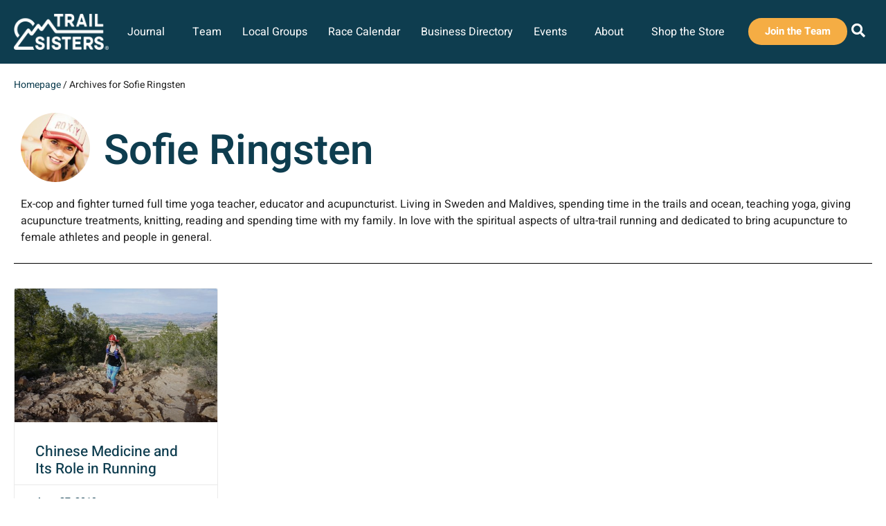

--- FILE ---
content_type: text/html; charset=UTF-8
request_url: https://trailsisters.net/author/sofieringsten/
body_size: 27432
content:
<!doctype html>
<html lang="en-US">
<head>
	<meta charset="UTF-8">
	<meta name="viewport" content="width=device-width, initial-scale=1">
	<link rel="profile" href="https://gmpg.org/xfn/11">
	<meta name='robots' content='index, follow, max-image-preview:large, max-snippet:-1, max-video-preview:-1' />

	<!-- This site is optimized with the Yoast SEO Premium plugin v26.6 (Yoast SEO v26.6) - https://yoast.com/wordpress/plugins/seo/ -->
	<title>Sofie Ringsten, Author at Trail Sisters®</title>
	<link rel="canonical" href="https://trailsisters.net/author/sofieringsten/" />
	<meta property="og:locale" content="en_US" />
	<meta property="og:type" content="profile" />
	<meta property="og:title" content="Sofie Ringsten" />
	<meta property="og:url" content="https://trailsisters.net/author/sofieringsten/" />
	<meta property="og:site_name" content="Trail Sisters®" />
	<meta property="og:image" content="https://trailsisters.net/wp-content/uploads/2019/06/Sofie-Ringsten.jpg" />
	<meta property="og:image:width" content="400" />
	<meta property="og:image:height" content="400" />
	<meta property="og:image:type" content="image/jpeg" />
	<meta name="twitter:card" content="summary_large_image" />
	<meta name="twitter:site" content="@trail_talk" />
	<script type="application/ld+json" class="yoast-schema-graph">{"@context":"https://schema.org","@graph":[{"@type":"ProfilePage","@id":"https://trailsisters.net/author/sofieringsten/","url":"https://trailsisters.net/author/sofieringsten/","name":"Sofie Ringsten, Author at Trail Sisters®","isPartOf":{"@id":"https://trailsisters.net/#website"},"primaryImageOfPage":{"@id":"https://trailsisters.net/author/sofieringsten/#primaryimage"},"image":{"@id":"https://trailsisters.net/author/sofieringsten/#primaryimage"},"thumbnailUrl":"https://trailsisters.net/wp-content/uploads/2019/06/DSC00887.jpg","breadcrumb":{"@id":"https://trailsisters.net/author/sofieringsten/#breadcrumb"},"inLanguage":"en-US","potentialAction":[{"@type":"ReadAction","target":["https://trailsisters.net/author/sofieringsten/"]}]},{"@type":"ImageObject","inLanguage":"en-US","@id":"https://trailsisters.net/author/sofieringsten/#primaryimage","url":"https://trailsisters.net/wp-content/uploads/2019/06/DSC00887.jpg","contentUrl":"https://trailsisters.net/wp-content/uploads/2019/06/DSC00887.jpg","width":1200,"height":802},{"@type":"BreadcrumbList","@id":"https://trailsisters.net/author/sofieringsten/#breadcrumb","itemListElement":[{"@type":"ListItem","position":1,"name":"Homepage","item":"https://trailsisters.net/"},{"@type":"ListItem","position":2,"name":"Archives for Sofie Ringsten"}]},{"@type":"WebSite","@id":"https://trailsisters.net/#website","url":"https://trailsisters.net/","name":"Trail Sisters®","description":"Inspire, Educate, Empower","publisher":{"@id":"https://trailsisters.net/#organization"},"potentialAction":[{"@type":"SearchAction","target":{"@type":"EntryPoint","urlTemplate":"https://trailsisters.net/?s={search_term_string}"},"query-input":{"@type":"PropertyValueSpecification","valueRequired":true,"valueName":"search_term_string"}}],"inLanguage":"en-US"},{"@type":"Organization","@id":"https://trailsisters.net/#organization","name":"Trail Sisters","url":"https://trailsisters.net/","logo":{"@type":"ImageObject","inLanguage":"en-US","@id":"https://trailsisters.net/#/schema/logo/image/","url":"https://trailsisters.net/wp-content/uploads/2019/01/TrailSisters_Logo.png","contentUrl":"https://trailsisters.net/wp-content/uploads/2019/01/TrailSisters_Logo.png","width":500,"height":182,"caption":"Trail Sisters"},"image":{"@id":"https://trailsisters.net/#/schema/logo/image/"},"sameAs":["https://www.facebook.com/trailsisters1/","https://x.com/trail_talk","https://www.instagram.com/trail_sisters/","https://www.pinterest.com/trailsisters/"]},{"@type":"Person","@id":"https://trailsisters.net/#/schema/person/3b543fd30311a8a3423bedc8b1450505","name":"Sofie Ringsten","image":{"@type":"ImageObject","inLanguage":"en-US","@id":"https://trailsisters.net/#/schema/person/image/","url":"https://trailsisters.net/wp-content/uploads/2019/06/Sofie-Ringsten-150x150.jpg","contentUrl":"https://trailsisters.net/wp-content/uploads/2019/06/Sofie-Ringsten-150x150.jpg","caption":"Sofie Ringsten"},"description":"Ex-cop and fighter turned full time yoga teacher, educator and acupuncturist. Living in Sweden and Maldives, spending time in the trails and ocean, teaching yoga, giving acupuncture treatments, knitting, reading and spending time with my family. In love with the spiritual aspects of ultra-trail running and dedicated to bring acupuncture to female athletes and people in general.","mainEntityOfPage":{"@id":"https://trailsisters.net/author/sofieringsten/"}}]}</script>
	<!-- / Yoast SEO Premium plugin. -->


<link rel='dns-prefetch' href='//www.googletagmanager.com' />
<link rel="alternate" type="application/rss+xml" title="Trail Sisters® &raquo; Feed" href="https://trailsisters.net/feed/" />
<link rel="alternate" type="application/rss+xml" title="Trail Sisters® &raquo; Comments Feed" href="https://trailsisters.net/comments/feed/" />
<link rel="alternate" type="application/rss+xml" title="Trail Sisters® &raquo; Posts by Sofie Ringsten Feed" href="https://trailsisters.net/author/sofieringsten/feed/" />
<!-- WP Fusion --><style type="text/css">.woocommerce .product .variations option:disabled{display:none}</style><style id='wp-img-auto-sizes-contain-inline-css'>img:is([sizes=auto i],[sizes^="auto," i]){contain-intrinsic-size:3000px 1500px}</style>

<link data-optimized="1" rel='stylesheet' id='wc_shortcode_block-css' href='https://trailsisters.net/wp-content/litespeed/css/a5d5ec0e9fe2ab758d15e5350dfe0df4.css?ver=ac0db' media='all' />
<link data-optimized="1" rel='stylesheet' id='jet-engine-wc-meta-boxes-css' href='https://trailsisters.net/wp-content/litespeed/css/19759ee749db8e5de77fff40da3bbae1.css?ver=7a863' media='all' />
<style id='wp-emoji-styles-inline-css'>img.wp-smiley,img.emoji{display:inline!important;border:none!important;box-shadow:none!important;height:1em!important;width:1em!important;margin:0 0.07em!important;vertical-align:-0.1em!important;background:none!important;padding:0!important}</style>
<link data-optimized="1" rel='stylesheet' id='wp-block-library-css' href='https://trailsisters.net/wp-content/litespeed/css/52b49c189ffd9635471dd61d400b1adf.css?ver=5443c' media='all' />
<style id='getwooplugins-attribute-filter-style-inline-css'>
/*!
 * Variation Swatches for WooCommerce - PRO
 *
 * Author: Emran Ahmed ( emran.bd.08@gmail.com )
 * Date: 11/11/2025, 05:36:05 pm
 * Released under the GPLv3 license.
 */
.storepress-search-list-wrapper{display:flex;flex-direction:column;gap:1px}.storepress-components-search-control{margin-bottom:0!important;position:relative}.storepress-components-search-control input[type=search].storepress-components-search-control__input{border:1px solid #949494;border-radius:2px;box-shadow:0 0 0 #fff0;font-family:-apple-system,BlinkMacSystemFont,Segoe UI,Roboto,Oxygen-Sans,Ubuntu,Cantarell,Helvetica Neue,sans-serif;padding:6px 8px;transition:box-shadow .1s linear}@media(prefers-reduced-motion:reduce){.storepress-components-search-control input[type=search].storepress-components-search-control__input{transition-delay:0s;transition-duration:0s}}.storepress-components-search-control input[type=search].storepress-components-search-control__input{line-height:normal}@media(min-width:600px){.storepress-components-search-control input[type=search].storepress-components-search-control__input{font-size:13px;line-height:normal}}.storepress-components-search-control input[type=search].storepress-components-search-control__input:focus{border-color:var(--wp-admin-theme-color);box-shadow:0 0 0 .5px var(--wp-admin-theme-color);outline:2px solid #fff0}.storepress-components-search-control input[type=search].storepress-components-search-control__input::-webkit-input-placeholder{color:rgb(30 30 30 / .62)}.storepress-components-search-control input[type=search].storepress-components-search-control__input::-moz-placeholder{color:rgb(30 30 30 / .62);opacity:1}.storepress-components-search-control input[type=search].storepress-components-search-control__input:-ms-input-placeholder{color:rgb(30 30 30 / .62)}.storepress-components-search-control input[type=search].storepress-components-search-control__input{background:#f0f0f0;border:none;display:block;font-size:16px;height:48px;margin-left:0;margin-right:0;padding:16px 48px 16px 16px;width:100%}@media(min-width:600px){.storepress-components-search-control input[type=search].storepress-components-search-control__input{font-size:13px}}.storepress-components-search-control input[type=search].storepress-components-search-control__input:focus{background:#fff;box-shadow:inset 0 0 0 var(--wp-admin-border-width-focus) var(--wp-components-color-accent,var(--wp-admin-theme-color,#3858e9))}.storepress-components-search-control input[type=search].storepress-components-search-control__input::-moz-placeholder{color:#757575}.storepress-components-search-control input[type=search].storepress-components-search-control__input::placeholder{color:#757575}.storepress-components-search-control input[type=search].storepress-components-search-control__input::-webkit-search-cancel-button,.storepress-components-search-control input[type=search].storepress-components-search-control__input::-webkit-search-decoration,.storepress-components-search-control input[type=search].storepress-components-search-control__input::-webkit-search-results-button,.storepress-components-search-control input[type=search].storepress-components-search-control__input::-webkit-search-results-decoration{-webkit-appearance:none}.storepress-components-search-control__icon{align-items:center;bottom:0;display:flex;justify-content:center;position:absolute;right:12px;top:0;width:24px}.storepress-components-search-control__icon>svg{margin:8px 0}.storepress-components-search-control__input-wrapper{position:relative}.storepress-search-list-search-result-wrapper{border:1px solid #f0f0f0}.storepress-search-list-search-result-wrapper li,.storepress-search-list-search-result-wrapper ul{list-style:none;margin:0;padding:0}.storepress-search-list-search-result-wrapper ul{border:1px solid #f0f0f0;max-height:40vh;overflow:auto}.storepress-search-list-search-result-wrapper li{align-items:center;border-bottom:1px solid #f0f0f0;color:#2f2f2f;display:flex;font-family:-apple-system,BlinkMacSystemFont,Segoe UI,Roboto,Oxygen-Sans,Ubuntu,Cantarell,Helvetica Neue,sans-serif;font-size:13px;gap:5px;padding:8px}.storepress-search-list-search-result-wrapper li.selected,.storepress-search-list-search-result-wrapper li:hover{background-color:#f0f0f0}.storepress-search-list-search-result-wrapper li:last-child{border-bottom:none}.storepress-search-list-search-result-wrapper li input{height:20px;margin:0;padding:0;width:20px}.storepress-search-list-search-result-wrapper li input[type=radio]{-webkit-appearance:auto;box-shadow:none}.storepress-search-list-search-result-wrapper li input[type=radio]:before{display:none}.storepress-search-list-search-result-wrapper li .storepress-search-list-search-result-item{background-color:#fff}.storepress-search-list-search-result-wrapper li .storepress-search-list-search-result-item__label{cursor:pointer}.storepress-search-list-search-result-wrapper li .storepress-search-list-search-result-item__title{box-sizing:content-box;height:20px;padding:4px}.storepress-search-list-search-result-wrapper li .storepress-search-list-search-result-item__meta{background-color:#ddd;border-radius:5px;padding:4px}.wp-block-getwooplugins-attribute-filter .filter-items{display:flex;flex-direction:column;float:none!important;gap:10px;margin:0;padding:0}.wp-block-getwooplugins-attribute-filter .filter-items li{list-style:none}.wp-block-getwooplugins-attribute-filter .filter-items.enabled-filter-display-limit-mode .filter-item:not(.selected):nth-child(n+10){display:none!important}.wp-block-getwooplugins-attribute-filter .filter-items.enabled-filter-display-limit-mode .filter-item-more{align-self:flex-end;display:flex}.wp-block-getwooplugins-attribute-filter.is-style-button .filter-items.enabled-filter-display-limit-mode .filter-item-more{align-items:center;align-self:auto}.wp-block-getwooplugins-attribute-filter .filter-item-more{display:none}.wp-block-getwooplugins-attribute-filter .filter-item{align-items:center;display:flex;flex-direction:row;gap:10px;justify-content:space-between}.wp-block-getwooplugins-attribute-filter .filter-item .item{border:2px solid #fff;box-shadow:var(--wvs-item-box-shadow,0 0 0 1px #a8a8a8);box-sizing:border-box;display:block;height:100%;transition:box-shadow .2s ease;width:100%}.wp-block-getwooplugins-attribute-filter .filter-item .item:hover{box-shadow:var(--wvs-hover-item-box-shadow,0 0 0 3px #ddd)}.wp-block-getwooplugins-attribute-filter .filter-item .text{display:inline-block;font-size:.875em}.wp-block-getwooplugins-attribute-filter .filter-item.style-squared .count,.wp-block-getwooplugins-attribute-filter .filter-item.style-squared .item{border-radius:3px}.wp-block-getwooplugins-attribute-filter .filter-item.style-rounded .item{border-radius:100%}.wp-block-getwooplugins-attribute-filter .filter-item.style-rounded .count{border-radius:12px}.wp-block-getwooplugins-attribute-filter .filter-item-wrapper{align-items:center;display:flex;gap:10px}.wp-block-getwooplugins-attribute-filter .filter-item-contents{display:flex;height:var(--wvs-archive-product-item-height,30px);justify-content:center;position:relative;width:var(--wvs-archive-product-item-width,30px)}.wp-block-getwooplugins-attribute-filter .filter-item .count{border:1px solid rgb(0 0 0 / .102);color:#000;font-size:12px;line-height:10px;min-width:10px;padding:5px;text-align:center}.wp-block-getwooplugins-attribute-filter .filter-item-inner{width:100%}.wp-block-getwooplugins-attribute-filter .filter-item.selected{order:-1}.wp-block-getwooplugins-attribute-filter .filter-item.selected .item{box-shadow:var(--wvs-selected-item-box-shadow,0 0 0 2px #000)}.wp-block-getwooplugins-attribute-filter .filter-item.selected .filter-item-inner:before{background-image:var(--wvs-tick);background-position:50%;background-repeat:no-repeat;background-size:60%;content:" ";display:block;height:100%;position:absolute;width:100%}.wp-block-getwooplugins-attribute-filter .filter-item.selected .count{background:#000;border:1px solid #000;color:#fff}.wp-block-getwooplugins-attribute-filter.is-style-button .filter-items{flex-direction:row;flex-wrap:wrap}.wp-block-getwooplugins-attribute-filter.is-style-button .filter-item{border:1px solid rgb(0 0 0 / .102);border-radius:3px;margin:0;padding:5px 8px 5px 5px}.wp-block-getwooplugins-attribute-filter.is-style-button .filter-item.style-rounded{border-radius:40px}.wp-block-getwooplugins-attribute-filter.is-style-button .filter-item.selected{border:1px solid #000}</style>
<link data-optimized="1" rel='stylesheet' id='jet-engine-frontend-css' href='https://trailsisters.net/wp-content/litespeed/css/521f63677a124caadce39ea3d28a2a31.css?ver=213e4' media='all' />
<style id='global-styles-inline-css'>:root{--wp--preset--aspect-ratio--square:1;--wp--preset--aspect-ratio--4-3:4/3;--wp--preset--aspect-ratio--3-4:3/4;--wp--preset--aspect-ratio--3-2:3/2;--wp--preset--aspect-ratio--2-3:2/3;--wp--preset--aspect-ratio--16-9:16/9;--wp--preset--aspect-ratio--9-16:9/16;--wp--preset--color--black:#000000;--wp--preset--color--cyan-bluish-gray:#abb8c3;--wp--preset--color--white:#ffffff;--wp--preset--color--pale-pink:#f78da7;--wp--preset--color--vivid-red:#cf2e2e;--wp--preset--color--luminous-vivid-orange:#ff6900;--wp--preset--color--luminous-vivid-amber:#fcb900;--wp--preset--color--light-green-cyan:#7bdcb5;--wp--preset--color--vivid-green-cyan:#00d084;--wp--preset--color--pale-cyan-blue:#8ed1fc;--wp--preset--color--vivid-cyan-blue:#0693e3;--wp--preset--color--vivid-purple:#9b51e0;--wp--preset--gradient--vivid-cyan-blue-to-vivid-purple:linear-gradient(135deg,rgb(6,147,227) 0%,rgb(155,81,224) 100%);--wp--preset--gradient--light-green-cyan-to-vivid-green-cyan:linear-gradient(135deg,rgb(122,220,180) 0%,rgb(0,208,130) 100%);--wp--preset--gradient--luminous-vivid-amber-to-luminous-vivid-orange:linear-gradient(135deg,rgb(252,185,0) 0%,rgb(255,105,0) 100%);--wp--preset--gradient--luminous-vivid-orange-to-vivid-red:linear-gradient(135deg,rgb(255,105,0) 0%,rgb(207,46,46) 100%);--wp--preset--gradient--very-light-gray-to-cyan-bluish-gray:linear-gradient(135deg,rgb(238,238,238) 0%,rgb(169,184,195) 100%);--wp--preset--gradient--cool-to-warm-spectrum:linear-gradient(135deg,rgb(74,234,220) 0%,rgb(151,120,209) 20%,rgb(207,42,186) 40%,rgb(238,44,130) 60%,rgb(251,105,98) 80%,rgb(254,248,76) 100%);--wp--preset--gradient--blush-light-purple:linear-gradient(135deg,rgb(255,206,236) 0%,rgb(152,150,240) 100%);--wp--preset--gradient--blush-bordeaux:linear-gradient(135deg,rgb(254,205,165) 0%,rgb(254,45,45) 50%,rgb(107,0,62) 100%);--wp--preset--gradient--luminous-dusk:linear-gradient(135deg,rgb(255,203,112) 0%,rgb(199,81,192) 50%,rgb(65,88,208) 100%);--wp--preset--gradient--pale-ocean:linear-gradient(135deg,rgb(255,245,203) 0%,rgb(182,227,212) 50%,rgb(51,167,181) 100%);--wp--preset--gradient--electric-grass:linear-gradient(135deg,rgb(202,248,128) 0%,rgb(113,206,126) 100%);--wp--preset--gradient--midnight:linear-gradient(135deg,rgb(2,3,129) 0%,rgb(40,116,252) 100%);--wp--preset--font-size--small:13px;--wp--preset--font-size--medium:20px;--wp--preset--font-size--large:36px;--wp--preset--font-size--x-large:42px;--wp--preset--spacing--20:0.44rem;--wp--preset--spacing--30:0.67rem;--wp--preset--spacing--40:1rem;--wp--preset--spacing--50:1.5rem;--wp--preset--spacing--60:2.25rem;--wp--preset--spacing--70:3.38rem;--wp--preset--spacing--80:5.06rem;--wp--preset--shadow--natural:6px 6px 9px rgba(0, 0, 0, 0.2);--wp--preset--shadow--deep:12px 12px 50px rgba(0, 0, 0, 0.4);--wp--preset--shadow--sharp:6px 6px 0px rgba(0, 0, 0, 0.2);--wp--preset--shadow--outlined:6px 6px 0px -3px rgb(255, 255, 255), 6px 6px rgb(0, 0, 0);--wp--preset--shadow--crisp:6px 6px 0px rgb(0, 0, 0)}:root{--wp--style--global--content-size:800px;--wp--style--global--wide-size:1200px}:where(body){margin:0}.wp-site-blocks>.alignleft{float:left;margin-right:2em}.wp-site-blocks>.alignright{float:right;margin-left:2em}.wp-site-blocks>.aligncenter{justify-content:center;margin-left:auto;margin-right:auto}:where(.wp-site-blocks)>*{margin-block-start:24px;margin-block-end:0}:where(.wp-site-blocks)>:first-child{margin-block-start:0}:where(.wp-site-blocks)>:last-child{margin-block-end:0}:root{--wp--style--block-gap:24px}:root :where(.is-layout-flow)>:first-child{margin-block-start:0}:root :where(.is-layout-flow)>:last-child{margin-block-end:0}:root :where(.is-layout-flow)>*{margin-block-start:24px;margin-block-end:0}:root :where(.is-layout-constrained)>:first-child{margin-block-start:0}:root :where(.is-layout-constrained)>:last-child{margin-block-end:0}:root :where(.is-layout-constrained)>*{margin-block-start:24px;margin-block-end:0}:root :where(.is-layout-flex){gap:24px}:root :where(.is-layout-grid){gap:24px}.is-layout-flow>.alignleft{float:left;margin-inline-start:0;margin-inline-end:2em}.is-layout-flow>.alignright{float:right;margin-inline-start:2em;margin-inline-end:0}.is-layout-flow>.aligncenter{margin-left:auto!important;margin-right:auto!important}.is-layout-constrained>.alignleft{float:left;margin-inline-start:0;margin-inline-end:2em}.is-layout-constrained>.alignright{float:right;margin-inline-start:2em;margin-inline-end:0}.is-layout-constrained>.aligncenter{margin-left:auto!important;margin-right:auto!important}.is-layout-constrained>:where(:not(.alignleft):not(.alignright):not(.alignfull)){max-width:var(--wp--style--global--content-size);margin-left:auto!important;margin-right:auto!important}.is-layout-constrained>.alignwide{max-width:var(--wp--style--global--wide-size)}body .is-layout-flex{display:flex}.is-layout-flex{flex-wrap:wrap;align-items:center}.is-layout-flex>:is(*,div){margin:0}body .is-layout-grid{display:grid}.is-layout-grid>:is(*,div){margin:0}body{padding-top:0;padding-right:0;padding-bottom:0;padding-left:0}a:where(:not(.wp-element-button)){text-decoration:underline}:root :where(.wp-element-button,.wp-block-button__link){background-color:#32373c;border-width:0;color:#fff;font-family:inherit;font-size:inherit;font-style:inherit;font-weight:inherit;letter-spacing:inherit;line-height:inherit;padding-top:calc(0.667em + 2px);padding-right:calc(1.333em + 2px);padding-bottom:calc(0.667em + 2px);padding-left:calc(1.333em + 2px);text-decoration:none;text-transform:inherit}.has-black-color{color:var(--wp--preset--color--black)!important}.has-cyan-bluish-gray-color{color:var(--wp--preset--color--cyan-bluish-gray)!important}.has-white-color{color:var(--wp--preset--color--white)!important}.has-pale-pink-color{color:var(--wp--preset--color--pale-pink)!important}.has-vivid-red-color{color:var(--wp--preset--color--vivid-red)!important}.has-luminous-vivid-orange-color{color:var(--wp--preset--color--luminous-vivid-orange)!important}.has-luminous-vivid-amber-color{color:var(--wp--preset--color--luminous-vivid-amber)!important}.has-light-green-cyan-color{color:var(--wp--preset--color--light-green-cyan)!important}.has-vivid-green-cyan-color{color:var(--wp--preset--color--vivid-green-cyan)!important}.has-pale-cyan-blue-color{color:var(--wp--preset--color--pale-cyan-blue)!important}.has-vivid-cyan-blue-color{color:var(--wp--preset--color--vivid-cyan-blue)!important}.has-vivid-purple-color{color:var(--wp--preset--color--vivid-purple)!important}.has-black-background-color{background-color:var(--wp--preset--color--black)!important}.has-cyan-bluish-gray-background-color{background-color:var(--wp--preset--color--cyan-bluish-gray)!important}.has-white-background-color{background-color:var(--wp--preset--color--white)!important}.has-pale-pink-background-color{background-color:var(--wp--preset--color--pale-pink)!important}.has-vivid-red-background-color{background-color:var(--wp--preset--color--vivid-red)!important}.has-luminous-vivid-orange-background-color{background-color:var(--wp--preset--color--luminous-vivid-orange)!important}.has-luminous-vivid-amber-background-color{background-color:var(--wp--preset--color--luminous-vivid-amber)!important}.has-light-green-cyan-background-color{background-color:var(--wp--preset--color--light-green-cyan)!important}.has-vivid-green-cyan-background-color{background-color:var(--wp--preset--color--vivid-green-cyan)!important}.has-pale-cyan-blue-background-color{background-color:var(--wp--preset--color--pale-cyan-blue)!important}.has-vivid-cyan-blue-background-color{background-color:var(--wp--preset--color--vivid-cyan-blue)!important}.has-vivid-purple-background-color{background-color:var(--wp--preset--color--vivid-purple)!important}.has-black-border-color{border-color:var(--wp--preset--color--black)!important}.has-cyan-bluish-gray-border-color{border-color:var(--wp--preset--color--cyan-bluish-gray)!important}.has-white-border-color{border-color:var(--wp--preset--color--white)!important}.has-pale-pink-border-color{border-color:var(--wp--preset--color--pale-pink)!important}.has-vivid-red-border-color{border-color:var(--wp--preset--color--vivid-red)!important}.has-luminous-vivid-orange-border-color{border-color:var(--wp--preset--color--luminous-vivid-orange)!important}.has-luminous-vivid-amber-border-color{border-color:var(--wp--preset--color--luminous-vivid-amber)!important}.has-light-green-cyan-border-color{border-color:var(--wp--preset--color--light-green-cyan)!important}.has-vivid-green-cyan-border-color{border-color:var(--wp--preset--color--vivid-green-cyan)!important}.has-pale-cyan-blue-border-color{border-color:var(--wp--preset--color--pale-cyan-blue)!important}.has-vivid-cyan-blue-border-color{border-color:var(--wp--preset--color--vivid-cyan-blue)!important}.has-vivid-purple-border-color{border-color:var(--wp--preset--color--vivid-purple)!important}.has-vivid-cyan-blue-to-vivid-purple-gradient-background{background:var(--wp--preset--gradient--vivid-cyan-blue-to-vivid-purple)!important}.has-light-green-cyan-to-vivid-green-cyan-gradient-background{background:var(--wp--preset--gradient--light-green-cyan-to-vivid-green-cyan)!important}.has-luminous-vivid-amber-to-luminous-vivid-orange-gradient-background{background:var(--wp--preset--gradient--luminous-vivid-amber-to-luminous-vivid-orange)!important}.has-luminous-vivid-orange-to-vivid-red-gradient-background{background:var(--wp--preset--gradient--luminous-vivid-orange-to-vivid-red)!important}.has-very-light-gray-to-cyan-bluish-gray-gradient-background{background:var(--wp--preset--gradient--very-light-gray-to-cyan-bluish-gray)!important}.has-cool-to-warm-spectrum-gradient-background{background:var(--wp--preset--gradient--cool-to-warm-spectrum)!important}.has-blush-light-purple-gradient-background{background:var(--wp--preset--gradient--blush-light-purple)!important}.has-blush-bordeaux-gradient-background{background:var(--wp--preset--gradient--blush-bordeaux)!important}.has-luminous-dusk-gradient-background{background:var(--wp--preset--gradient--luminous-dusk)!important}.has-pale-ocean-gradient-background{background:var(--wp--preset--gradient--pale-ocean)!important}.has-electric-grass-gradient-background{background:var(--wp--preset--gradient--electric-grass)!important}.has-midnight-gradient-background{background:var(--wp--preset--gradient--midnight)!important}.has-small-font-size{font-size:var(--wp--preset--font-size--small)!important}.has-medium-font-size{font-size:var(--wp--preset--font-size--medium)!important}.has-large-font-size{font-size:var(--wp--preset--font-size--large)!important}.has-x-large-font-size{font-size:var(--wp--preset--font-size--x-large)!important}:root :where(.wp-block-pullquote){font-size:1.5em;line-height:1.6}</style>
<link data-optimized="1" rel='stylesheet' id='trustseal_style-css' href='https://trailsisters.net/wp-content/litespeed/css/a94e46df38e9ea0f38685a0d3c5a588d.css?ver=56831' media='all' />
<link data-optimized="1" rel='stylesheet' id='woocommerce-layout-css' href='https://trailsisters.net/wp-content/litespeed/css/7cc950db9d5002a40056698c39be0365.css?ver=e7440' media='all' />
<link data-optimized="1" rel='stylesheet' id='woocommerce-smallscreen-css' href='https://trailsisters.net/wp-content/litespeed/css/a9edb22a9e2d4aea332e883be6a2acc9.css?ver=705e8' media='only screen and (max-width: 768px)' />
<link data-optimized="1" rel='stylesheet' id='woocommerce-general-css' href='https://trailsisters.net/wp-content/litespeed/css/f91a73217f2158f5c344db2356db25bf.css?ver=d2115' media='all' />
<style id='woocommerce-inline-inline-css'>.woocommerce form .form-row .required{visibility:visible}</style>
<link data-optimized="1" rel='stylesheet' id='ppress-frontend-css' href='https://trailsisters.net/wp-content/litespeed/css/34081c9e82480042e84405a2559aceda.css?ver=b9ec7' media='all' />
<link data-optimized="1" rel='stylesheet' id='ppress-flatpickr-css' href='https://trailsisters.net/wp-content/litespeed/css/e36434bb17422d2ba6ab486a04f518bf.css?ver=55f91' media='all' />
<link data-optimized="1" rel='stylesheet' id='ppress-select2-css' href='https://trailsisters.net/wp-content/litespeed/css/931f2ce3e6f0f528f325ef0ce04588a7.css?ver=b69fc' media='all' />
<link data-optimized="1" rel='stylesheet' id='woo-variation-gallery-slider-css' href='https://trailsisters.net/wp-content/litespeed/css/a403e23858299d4e4d97e87ff8a0f52f.css?ver=fdcc1' media='all' />
<link data-optimized="1" rel='stylesheet' id='dashicons-css' href='https://trailsisters.net/wp-content/litespeed/css/31da78cfe39d7dc3443646a32f95b6e8.css?ver=53d22' media='all' />
<link data-optimized="1" rel='stylesheet' id='woo-variation-gallery-css' href='https://trailsisters.net/wp-content/litespeed/css/76245767827842d1e13902a828ca8bd9.css?ver=2c02a' media='all' />
<style id='woo-variation-gallery-inline-css'>:root{--wvg-thumbnail-item:4;--wvg-thumbnail-item-gap:10px;--wvg-single-image-size:1000px;--wvg-gallery-width:100%;--wvg-gallery-margin:50px}.woo-variation-product-gallery{max-width:100%!important;width:100%}@media only screen and (max-width:768px){.woo-variation-product-gallery{width:720px;max-width:100%!important}}@media only screen and (max-width:480px){.woo-variation-product-gallery{width:320px;max-width:100%!important}}</style>
<link data-optimized="1" rel='stylesheet' id='woo-variation-swatches-css' href='https://trailsisters.net/wp-content/litespeed/css/efb2de99f92f49111d7063ed035851bf.css?ver=7bcd7' media='all' />
<style id='woo-variation-swatches-inline-css'>:root{--wvs-tick:url("data:image/svg+xml;utf8,%3Csvg filter='drop-shadow(0px 0px 2px rgb(0 0 0 / .8))' xmlns='http://www.w3.org/2000/svg' viewBox='0 0 30 30'%3E%3Cpath fill='none' stroke='%23ffffff' stroke-linecap='round' stroke-linejoin='round' stroke-width='4' d='M4 16L11 23 27 7'/%3E%3C/svg%3E");

--wvs-cross:url("data:image/svg+xml;utf8,%3Csvg filter='drop-shadow(0px 0px 5px rgb(255 255 255 / .6))' xmlns='http://www.w3.org/2000/svg' width='72px' height='72px' viewBox='0 0 24 24'%3E%3Cpath fill='none' stroke='%23f15e6b' stroke-linecap='round' stroke-width='0.6' d='M5 5L19 19M19 5L5 19'/%3E%3C/svg%3E");--wvs-position:center;--wvs-single-product-large-item-width:40px;--wvs-single-product-large-item-height:40px;--wvs-single-product-large-item-font-size:16px;--wvs-single-product-item-width:35px;--wvs-single-product-item-height:35px;--wvs-single-product-item-font-size:20px;--wvs-archive-product-item-width:25px;--wvs-archive-product-item-height:25px;--wvs-archive-product-item-font-size:20px;--wvs-tooltip-background-color:#0e3d4f;--wvs-tooltip-text-color:#FFFFFF;--wvs-item-box-shadow:0 0 0 1px #a8a8a8;--wvs-item-background-color:#FFFFFF;--wvs-item-text-color:#0e3d4f;--wvs-hover-item-box-shadow:0 0 0 3px #0e3d4f;--wvs-hover-item-background-color:#FFFFFF;--wvs-hover-item-text-color:#0e3d4f;--wvs-selected-item-box-shadow:0 0 0 2px #0e3d4f;--wvs-selected-item-background-color:#FFFFFF;--wvs-selected-item-text-color:#0e3d4f}.enabled-catalog-display-limit-mode>li.variable-item:nth-child(n+6){display:none!important}</style>
<link data-optimized="1" rel='stylesheet' id='wpforms-form-locker-frontend-css' href='https://trailsisters.net/wp-content/litespeed/css/79c97ecf64473632a3c30169bae0ac87.css?ver=01b34' media='all' />
<link data-optimized="1" rel='stylesheet' id='hello-elementor-css' href='https://trailsisters.net/wp-content/litespeed/css/211fad8d49275f1a64474492459d25f8.css?ver=14e30' media='all' />
<link data-optimized="1" rel='stylesheet' id='hello-elementor-theme-style-css' href='https://trailsisters.net/wp-content/litespeed/css/0c6550aa10761dc3d3db0dacf76aedb5.css?ver=51104' media='all' />
<link data-optimized="1" rel='stylesheet' id='hello-elementor-header-footer-css' href='https://trailsisters.net/wp-content/litespeed/css/7cb2f409b35ce9a67ed75dc1f3adde49.css?ver=fd307' media='all' />
<link data-optimized="1" rel='stylesheet' id='jet-fb-option-field-select-css' href='https://trailsisters.net/wp-content/litespeed/css/7a4431879679fd9f62a3af025ee1f30b.css?ver=cbb5a' media='all' />
<link data-optimized="1" rel='stylesheet' id='jet-fb-option-field-checkbox-css' href='https://trailsisters.net/wp-content/litespeed/css/723ca0ee7b9be48a02a1393bb5525f3f.css?ver=91627' media='all' />
<link data-optimized="1" rel='stylesheet' id='jet-fb-option-field-radio-css' href='https://trailsisters.net/wp-content/litespeed/css/348c568a65ab7450396e8fbeaf1e7332.css?ver=72c52' media='all' />
<link data-optimized="1" rel='stylesheet' id='jet-fb-advanced-choices-css' href='https://trailsisters.net/wp-content/litespeed/css/c7475b34e060fafa3fd616fc3196cad6.css?ver=80f47' media='all' />
<link data-optimized="1" rel='stylesheet' id='jet-fb-wysiwyg-css' href='https://trailsisters.net/wp-content/litespeed/css/1d7713fb1cda0969b555e91e4e6bf412.css?ver=b8b35' media='all' />
<link data-optimized="1" rel='stylesheet' id='jet-fb-switcher-css' href='https://trailsisters.net/wp-content/litespeed/css/546c4097c4b50add1ea931c0bfe46ff6.css?ver=f5752' media='all' />
<link data-optimized="1" rel='stylesheet' id='elementor-frontend-css' href='https://trailsisters.net/wp-content/litespeed/css/0fffd1495e7daa44137a6071113f0c50.css?ver=421a5' media='all' />
<link data-optimized="1" rel='stylesheet' id='widget-image-css' href='https://trailsisters.net/wp-content/litespeed/css/3f57a3de8af772d8979f00b331fe8d10.css?ver=5332d' media='all' />
<link data-optimized="1" rel='stylesheet' id='widget-heading-css' href='https://trailsisters.net/wp-content/litespeed/css/727a8cd2259e3bf6dee3f795d591e988.css?ver=372cb' media='all' />
<link data-optimized="1" rel='stylesheet' id='widget-divider-css' href='https://trailsisters.net/wp-content/litespeed/css/a4fb977189dcfdd0675bacf5abcc5ab9.css?ver=ab74f' media='all' />
<link data-optimized="1" rel='stylesheet' id='widget-icon-list-css' href='https://trailsisters.net/wp-content/litespeed/css/79d2ca31c81553dfbf12c84a33440185.css?ver=582da' media='all' />
<link data-optimized="1" rel='stylesheet' id='widget-form-css' href='https://trailsisters.net/wp-content/litespeed/css/203fe5e5cafe4865af7e7926fd321465.css?ver=f82ac' media='all' />
<link data-optimized="1" rel='stylesheet' id='widget-breadcrumbs-css' href='https://trailsisters.net/wp-content/litespeed/css/4d161bc6a45040a66cf8ee0500568b90.css?ver=ed55b' media='all' />
<link data-optimized="1" rel='stylesheet' id='e-animation-fadeIn-css' href='https://trailsisters.net/wp-content/litespeed/css/27abdaafb446cf1abc0ec473101aefa1.css?ver=951b9' media='all' />
<link data-optimized="1" rel='stylesheet' id='widget-posts-css' href='https://trailsisters.net/wp-content/litespeed/css/b636298f9386e665bb053285652a0659.css?ver=4e9b4' media='all' />
<link data-optimized="1" rel='stylesheet' id='elementor-icons-css' href='https://trailsisters.net/wp-content/litespeed/css/c93ffbb29c3997be5282325b5e0d251e.css?ver=89eeb' media='all' />
<link data-optimized="1" rel='stylesheet' id='elementor-post-38680-css' href='https://trailsisters.net/wp-content/litespeed/css/b079ccb4c23ae6643d104d9e2a427dfc.css?ver=ae236' media='all' />
<link data-optimized="1" rel='stylesheet' id='uael-frontend-css' href='https://trailsisters.net/wp-content/litespeed/css/d35795ad9accc938a4dd7d38f172f401.css?ver=57cbd' media='all' />
<link data-optimized="1" rel='stylesheet' id='uael-teammember-social-icons-css' href='https://trailsisters.net/wp-content/litespeed/css/593f2ae458a5b2860f58f3de04b013ac.css?ver=550bb' media='all' />
<link data-optimized="1" rel='stylesheet' id='uael-social-share-icons-brands-css' href='https://trailsisters.net/wp-content/litespeed/css/ddf3420e94295fd3b53e1c52d71a2de0.css?ver=d726b' media='all' />
<link data-optimized="1" rel='stylesheet' id='uael-social-share-icons-fontawesome-css' href='https://trailsisters.net/wp-content/litespeed/css/5668235ce7aae09a9ac0053be6f46d36.css?ver=37fb3' media='all' />
<link data-optimized="1" rel='stylesheet' id='uael-nav-menu-icons-css' href='https://trailsisters.net/wp-content/litespeed/css/9263494d4db95738256ebff02aec7a2d.css?ver=8603f' media='all' />
<link data-optimized="1" rel='stylesheet' id='jet-tabs-frontend-css' href='https://trailsisters.net/wp-content/litespeed/css/00b2468790624050d43f53b435941696.css?ver=560d1' media='all' />
<link data-optimized="1" rel='stylesheet' id='swiper-css' href='https://trailsisters.net/wp-content/litespeed/css/ed00bf2e2b7106152153a6b3ceab33ff.css?ver=d3e1d' media='all' />
<link data-optimized="1" rel='stylesheet' id='font-awesome-5-all-css' href='https://trailsisters.net/wp-content/litespeed/css/a0627b3d0b99d86a54c3dbc6d1b5df32.css?ver=f28fb' media='all' />
<link data-optimized="1" rel='stylesheet' id='font-awesome-4-shim-css' href='https://trailsisters.net/wp-content/litespeed/css/90b5a816e80d6e86e750aa0fefa6c1cd.css?ver=37a5c' media='all' />
<link data-optimized="1" rel='stylesheet' id='elementor-post-40796-css' href='https://trailsisters.net/wp-content/litespeed/css/9f74bc36feb2fa77948b1bceb3a92a44.css?ver=a5857' media='all' />
<link data-optimized="1" rel='stylesheet' id='elementor-post-40767-css' href='https://trailsisters.net/wp-content/litespeed/css/9bfde4ad4d7bed695efa8a935daeed88.css?ver=c01e2' media='all' />
<link data-optimized="1" rel='stylesheet' id='elementor-post-19224-css' href='https://trailsisters.net/wp-content/litespeed/css/0d05f4c80bd15fdd69dcca12753bb13c.css?ver=b63ed' media='all' />
<link data-optimized="1" rel='stylesheet' id='e-woocommerce-notices-css' href='https://trailsisters.net/wp-content/litespeed/css/d6433fac6de438edd334bd4a04228b4c.css?ver=d6341' media='all' />
<link data-optimized="1" rel='stylesheet' id='wc-pb-checkout-blocks-css' href='https://trailsisters.net/wp-content/litespeed/css/d2b9e32c92c6a25bbfbeeab781ad0e31.css?ver=31f17' media='all' />
<link data-optimized="1" rel='stylesheet' id='hello-elementor-child-style-css' href='https://trailsisters.net/wp-content/litespeed/css/00763dcc1c72de7b02e704069a9b4a0a.css?ver=f8adb' media='all' />
<link data-optimized="1" rel='stylesheet' id='wc-bundle-style-css' href='https://trailsisters.net/wp-content/litespeed/css/0ffdd9f79d769154a53cc2728a0d8b79.css?ver=c3b59' media='all' />
<link data-optimized="1" rel='stylesheet' id='elementor-gf-local-heebo-css' href='https://trailsisters.net/wp-content/litespeed/css/bbc58243907973a1b150313b2c5bf63a.css?ver=2096e' media='all' />
<link data-optimized="1" rel='stylesheet' id='elementor-icons-shared-0-css' href='https://trailsisters.net/wp-content/litespeed/css/1710cb924b9cba3db3d2ccbecbd32665.css?ver=e4ad6' media='all' />
<link data-optimized="1" rel='stylesheet' id='elementor-icons-fa-solid-css' href='https://trailsisters.net/wp-content/litespeed/css/5a51845b6684b10884c4d13d55dd68f7.css?ver=a1f47' media='all' />
<script type="text/template" id="tmpl-variation-template">
	<div class="woocommerce-variation-description">{{{ data.variation.variation_description }}}</div>
	<div class="woocommerce-variation-price">{{{ data.variation.price_html }}}</div>
	<div class="woocommerce-variation-availability">{{{ data.variation.availability_html }}}</div>
</script>
<script type="text/template" id="tmpl-unavailable-variation-template">
	<p role="alert">Sorry, this product is unavailable. Please choose a different combination.</p>
</script>
<script src="https://trailsisters.net/wp-includes/js/jquery/jquery.min.js?ver=3.7.1" id="jquery-core-js"></script>
<script data-optimized="1" src="https://trailsisters.net/wp-content/litespeed/js/8ed7e30010d62efe9441c90a6b0e64ae.js?ver=6c9d5" id="jquery-migrate-js"></script>
<script id="woocommerce-google-analytics-integration-gtag-js-after">
/* Google Analytics for WooCommerce (gtag.js) */
					window.dataLayer = window.dataLayer || [];
					function gtag(){dataLayer.push(arguments);}
					// Set up default consent state.
					for ( const mode of [{"analytics_storage":"denied","ad_storage":"denied","ad_user_data":"denied","ad_personalization":"denied","region":["AT","BE","BG","HR","CY","CZ","DK","EE","FI","FR","DE","GR","HU","IS","IE","IT","LV","LI","LT","LU","MT","NL","NO","PL","PT","RO","SK","SI","ES","SE","GB","CH"]}] || [] ) {
						gtag( "consent", "default", { "wait_for_update": 500, ...mode } );
					}
					gtag("js", new Date());
					gtag("set", "developer_id.dOGY3NW", true);
					gtag("config", "G-0MV522LR43", {"track_404":true,"allow_google_signals":false,"logged_in":false,"linker":{"domains":[],"allow_incoming":false},"custom_map":{"dimension1":"logged_in"}});
//# sourceURL=woocommerce-google-analytics-integration-gtag-js-after
</script>
<script data-optimized="1" src="https://trailsisters.net/wp-content/litespeed/js/a02f9fba479a3c6d75741170047b4d1e.js?ver=b9645" id="wc-jquery-blockui-js" data-wp-strategy="defer"></script>
<script data-optimized="1" id="wc-add-to-cart-js-extra">var wc_add_to_cart_params={"ajax_url":"/wp-admin/admin-ajax.php","wc_ajax_url":"/?wc-ajax=%%endpoint%%","i18n_view_cart":"View cart","cart_url":"https://trailsisters.net/store/cart/","is_cart":"","cart_redirect_after_add":"yes"}</script>
<script data-optimized="1" src="https://trailsisters.net/wp-content/litespeed/js/5edec8363cd37d923108184118561963.js?ver=e5e74" id="wc-add-to-cart-js" defer data-wp-strategy="defer"></script>
<script data-optimized="1" src="https://trailsisters.net/wp-content/litespeed/js/407f848c1283cbdab8ecb505ef59ff05.js?ver=cb91b" id="wc-js-cookie-js" defer data-wp-strategy="defer"></script>
<script data-optimized="1" id="woocommerce-js-extra">var woocommerce_params={"ajax_url":"/wp-admin/admin-ajax.php","wc_ajax_url":"/?wc-ajax=%%endpoint%%","i18n_password_show":"Show password","i18n_password_hide":"Hide password"}</script>
<script data-optimized="1" src="https://trailsisters.net/wp-content/litespeed/js/e670b86e6a7735550a3566fd96da0231.js?ver=6aad8" id="woocommerce-js" defer data-wp-strategy="defer"></script>
<script data-optimized="1" src="https://trailsisters.net/wp-content/litespeed/js/9a9d7fbaf9274995f7171a568b3ea3b0.js?ver=e3169" id="ppress-flatpickr-js"></script>
<script data-optimized="1" src="https://trailsisters.net/wp-content/litespeed/js/6ca2bac5ea0e3c7ebf98b652585bc2f3.js?ver=d5e65" id="ppress-select2-js"></script>
<script data-optimized="1" src="https://trailsisters.net/wp-content/litespeed/js/db062d9f7af2b8435b68d324b4f66c94.js?ver=c9c54" id="font-awesome-4-shim-js"></script>
<link rel="https://api.w.org/" href="https://trailsisters.net/wp-json/" /><link rel="alternate" title="JSON" type="application/json" href="https://trailsisters.net/wp-json/wp/v2/users/461" /><link rel="EditURI" type="application/rsd+xml" title="RSD" href="https://trailsisters.net/xmlrpc.php?rsd" />
<meta name="generator" content="WordPress 6.9" />
<meta name="generator" content="WooCommerce 10.4.3" />
	<noscript><style>.woocommerce-product-gallery{ opacity: 1 !important; }</style></noscript>
	<meta name="generator" content="Elementor 3.33.6; features: additional_custom_breakpoints; settings: css_print_method-external, google_font-enabled, font_display-auto">
<script data-optimized="1" async='async' src='https://trailsisters.net/wp-content/litespeed/js/c14828209f1d42a4a8488984238167f7.js?ver=167f7'></script>
<script>var googletag=googletag||{};googletag.cmd=googletag.cmd||[]</script>

<script>googletag.cmd.push(function(){googletag.defineSlot('/89254855/2019_Homepage_1',[300,600],'div-gpt-ad-1549036204740-0').addService(googletag.pubads());googletag.defineSlot('/89254855/2019_Homepage_2',[300,600],'div-gpt-ad-1549037876500-0').addService(googletag.pubads());googletag.defineSlot('/89254855/2019_Sidebar_1',[[300,600],[300,250]],'div-gpt-ad-1549038208072-0').addService(googletag.pubads());googletag.defineSlot('/89254855/2019_Sidebar_2',[[300,600],[300,250]],'div-gpt-ad-1549038247859-0').addService(googletag.pubads());googletag.defineSlot('/89254855/2019_Mobile_Banner',[300,100],'div-gpt-ad-1549038379367-0').addService(googletag.pubads());googletag.pubads().enableSingleRequest();googletag.enableServices()})</script>
<!-- Meta Pixel Code -->
<script>!function(f,b,e,v,n,t,s){if(f.fbq)return;n=f.fbq=function(){n.callMethod?n.callMethod.apply(n,arguments):n.queue.push(arguments)};if(!f._fbq)f._fbq=n;n.push=n;n.loaded=!0;n.version='2.0';n.queue=[];t=b.createElement(e);t.async=!0;t.src=v;s=b.getElementsByTagName(e)[0];s.parentNode.insertBefore(t,s)}(window,document,'script','https://connect.facebook.net/en_US/fbevents.js');fbq('init','516698085637922');fbq('track','PageView')</script>
<noscript><img height="1" width="1" style="display:none"
src="https://www.facebook.com/tr?id=516698085637922&ev=PageView&noscript=1"
/></noscript>
<!-- End Meta Pixel Code -->
			<style>.e-con.e-parent:nth-of-type(n+4):not(.e-lazyloaded):not(.e-no-lazyload),.e-con.e-parent:nth-of-type(n+4):not(.e-lazyloaded):not(.e-no-lazyload) *{background-image:none!important}@media screen and (max-height:1024px){.e-con.e-parent:nth-of-type(n+3):not(.e-lazyloaded):not(.e-no-lazyload),.e-con.e-parent:nth-of-type(n+3):not(.e-lazyloaded):not(.e-no-lazyload) *{background-image:none!important}}@media screen and (max-height:640px){.e-con.e-parent:nth-of-type(n+2):not(.e-lazyloaded):not(.e-no-lazyload),.e-con.e-parent:nth-of-type(n+2):not(.e-lazyloaded):not(.e-no-lazyload) *{background-image:none!important}}</style>
			<link rel="icon" href="https://trailsisters.net/wp-content/uploads/2022/04/cropped-TS_Icon-32x32.png" sizes="32x32" />
<link rel="icon" href="https://trailsisters.net/wp-content/uploads/2022/04/cropped-TS_Icon-192x192.png" sizes="192x192" />
<link rel="apple-touch-icon" href="https://trailsisters.net/wp-content/uploads/2022/04/cropped-TS_Icon-180x180.png" />
<meta name="msapplication-TileImage" content="https://trailsisters.net/wp-content/uploads/2022/04/cropped-TS_Icon-270x270.png" />
		<style id="wp-custom-css">.uael-modal-close{margin-right:100px;margin-top:20px}#modal-354f1f7 .uael-content{margin-top:0px!important;margin-bottom:0px!important}#modal-c674b1a .uael-content{margin-top:0px!important;margin-bottom:0px!important}.underline-on-hover:hover{text-decoration:underline;text-decoration-color:#FFF}.header #elementor-47469{overflow:hidden!important}.elementor-47127 .elementor-element.elementor-element-c1145c5 .shop_table .button{color:#fff}.elementor-widget-woocommerce-cart .woocommerce .wc-proceed-to-checkout .checkout-button:hover{background-color:var(--e-global-color-a1195f6)}.woocommerce div.product.elementor form.cart:not(.grouped_form):not(.variations_form){display:-webkit-box;display:-ms-flexbox;display:inline;-ms-flex-wrap:nowrap;flex-wrap:nowrap}.elementor-widget-woocommerce-my-account .e-my-account-tab:not(.e-my-account-tab__dashboard--custom) .woocommerce .woocommerce-ResetPassword p{width:100%}.ts_poem{padding:20px;border-radius:5px}.ts_poem p{margin-block-end:.2rem}.ts_disclaimer{padding-top:20px;padding-right:20px;padding-left:20px;border-radius:5px}.woocommerce:where(body:not(.woocommerce-uses-block-theme)) div.product p.price,.woocommerce:where(body:not(.woocommerce-uses-block-theme)) div.product span.price{color:#0E3D4F;font-size:1.25em}.single-post ul{margin-bottom:20px}.page-id-47128 .block-campaign-thumbnail{display:none}.page-id-47127 .list-campaign-thumbnail{display:none}.postid-78328 #wpforms-conversational-form-page .wpforms-conversational-form-logo img{max-height:400px}#wpforms-conversational-form-page h3{font-size:30px}#wpforms-conversational-form-page .wpforms-field-description{font-size:20px}#wpforms-conversational-form-page div[class^='wpforms-field-'] li:not(.wpforms-image-choices-item) label:before,#wpforms-conversational-form-page div[class*=' wpforms-field-'] li:not(.wpforms-image-choices-item) label:before,#wpforms-conversational-form-page div[class^='wpforms-field-'] li:not(.wpforms-image-choices-item):not(.wpforms-selected) label:hover:before,#wpforms-conversational-form-page div[class*=' wpforms-field-'] li:not(.wpforms-image-choices-item):not(.wpforms-selected) label:hover:before,#wpforms-conversational-form-page div[class^='wpforms-field-'] li:not(.wpforms-image-choices-item):not(.wpforms-selected) label.wpforms-field-item-hover:before,#wpforms-conversational-form-page div[class*=' wpforms-field-'] li:not(.wpforms-image-choices-item):not(.wpforms-selected) label.wpforms-field-item-hover:before,#wpforms-conversational-form-page div[class^='wpforms-field-'] li:not(.wpforms-image-choices-item).wpforms-selected label:before,#wpforms-conversational-form-page div[class*=' wpforms-field-'] li:not(.wpforms-image-choices-item).wpforms-selected label:before{content:none}#wpforms-conversational-form-page div[class^='wpforms-field-'] li:not(.wpforms-image-choices-item) label,#wpforms-conversational-form-page div[class*=' wpforms-field-'] li:not(.wpforms-image-choices-item) label{padding:9px 9px 9px 9px}@media (max-width:768px){#wpforms-conversational-form-page .wpforms-field-radio li:not([class*="-choices-item"]).wpforms-selected input[type="radio"]+label:before,#wpforms-conversational-form-page .wpforms-field-payment-multiple li:not([class*="-choices-item"]).wpforms-selected input[type="radio"]+label:before,#wpforms-conversational-form-page .wpforms-field-payment-checkbox li:not([class*="-choices-item"]).wpforms-selected input[type="radio"]+label:before,#wpforms-conversational-form-page .wpforms-field-gdpr-checkbox li:not([class*="-choices-item"]).wpforms-selected input[type="radio"]+label:before,#wpforms-conversational-form-page .wpforms-field-checkbox li:not([class*="-choices-item"]).wpforms-selected input[type="radio"]+label:before{content:none;font-size:18px;line-height:33px;margin-left:75%}}#wpforms-conversational-form-page .wpforms-submit{margin-top:-101px;width:100%}#wpforms-conversational-form-page .wpforms-field-radio li:not([class*="-choices-item"]).wpforms-selected label{border-style:solid;border-width:3px;border-color:#0E3D4F}#wpforms-conversational-form-page .wpforms-field-checkbox li:not([class*="-choices-item"]).wpforms-selected label{border-style:solid;border-width:3px;border-color:#0E3D4F}#wpforms-conversational-form-page .wpforms-conversational-form-field-info{display:none}#wpforms-conversational-form-page .wpforms-conversational-form-dropdown-item.selected{color:#0E3D4F}</style>
		</head>
<body class="archive author author-sofieringsten author-461 wp-custom-logo wp-embed-responsive wp-theme-hello-elementor wp-child-theme-hello-theme-child-master theme-hello-elementor woocommerce-no-js woo-variation-gallery woo-variation-gallery-theme-hello-elementor woo-variation-swatches wvs-behavior-blur wvs-theme-hello-theme-child-master wvs-show-label wvs-tooltip hello-elementor-default e-wc-error-notice e-wc-message-notice e-wc-info-notice elementor-page-19224 elementor-default elementor-template-full-width elementor-kit-38680">


<a class="skip-link screen-reader-text" href="#content">Skip to content</a>

		<header data-elementor-type="header" data-elementor-id="40796" class="elementor elementor-40796 elementor-location-header" data-elementor-post-type="elementor_library">
			<div class="elementor-element elementor-element-2782714 elementor-hidden-mobile e-flex e-con-boxed e-con e-parent" data-id="2782714" data-element_type="container" data-settings="{&quot;background_background&quot;:&quot;classic&quot;}">
					<div class="e-con-inner">
				<div class="elementor-element elementor-element-888891f elementor-widget__width-auto elementor-widget elementor-widget-theme-site-logo elementor-widget-image" data-id="888891f" data-element_type="widget" data-widget_type="theme-site-logo.default">
				<div class="elementor-widget-container">
											<a href="https://trailsisters.net">
			<img fetchpriority="high" width="601" height="228" src="https://trailsisters.net/wp-content/uploads/2021/07/cropped-TS_Logo_White.png" class="attachment-full size-full wp-image-45108 wvs-archive-product-image" alt="" srcset="https://trailsisters.net/wp-content/uploads/2021/07/cropped-TS_Logo_White.png 601w, https://trailsisters.net/wp-content/uploads/2021/07/cropped-TS_Logo_White-500x190.png 500w" sizes="(max-width: 601px) 100vw, 601px" />				</a>
											</div>
				</div>
				<div class="elementor-element elementor-element-a702b11 uael-nav-menu__align-center elementor-widget__width-inherit elementor-widget-mobile__width-inherit uael-submenu-open-hover uael-submenu-icon-arrow uael-submenu-animation-none uael-link-redirect-child uael-nav-menu__breakpoint-tablet elementor-widget elementor-widget-uael-nav-menu" data-id="a702b11" data-element_type="widget" data-settings="{&quot;distance_from_menu&quot;:{&quot;unit&quot;:&quot;px&quot;,&quot;size&quot;:0,&quot;sizes&quot;:[]},&quot;distance_from_menu_mobile&quot;:{&quot;unit&quot;:&quot;px&quot;,&quot;size&quot;:11,&quot;sizes&quot;:[]},&quot;distance_from_menu_tablet&quot;:{&quot;unit&quot;:&quot;px&quot;,&quot;size&quot;:&quot;&quot;,&quot;sizes&quot;:[]}}" data-widget_type="uael-nav-menu.default">
				<div class="elementor-widget-container">
							<div class="uael-nav-menu uael-layout-horizontal uael-nav-menu-layout uael-pointer__none" data-layout="horizontal">
				<div role="button" class="uael-nav-menu__toggle elementor-clickable">
					<span class="screen-reader-text">Main Menu</span>
					<div class="uael-nav-menu-icon">
						<i aria-hidden="true" class="fas fa-bars"></i>					</div>
									</div>
							<nav class="uael-nav-menu__layout-horizontal uael-nav-menu__submenu-arrow" data-toggle-icon="&lt;i aria-hidden=&quot;true&quot; class=&quot;fas fa-bars&quot;&gt;&lt;/i&gt;" data-close-icon="&lt;i aria-hidden=&quot;true&quot; class=&quot;fas fa-window-close&quot;&gt;&lt;/i&gt;" data-full-width="yes"><ul id="menu-1-a702b11" class="uael-nav-menu"><li id="menu-item-11590" class="menu-item menu-item-type-custom menu-item-object-custom menu-item-has-children parent uael-has-submenu uael-creative-menu"><div class="uael-has-submenu-container"><a href="/journal/" class = "uael-menu-item">Journal<span class='uael-menu-toggle sub-arrow uael-menu-child-0'><i class='fa'></i></span></a></div>
<ul class="sub-menu">
	<li id="menu-item-11644" class="menu-item menu-item-type-custom menu-item-object-custom uael-creative-menu"><a href="/contributors/" class = "uael-sub-menu-item">Contributors</a></li>
</ul>
</li>
<li id="menu-item-80964" class="menu-item menu-item-type-post_type menu-item-object-page parent uael-creative-menu"><a href="https://trailsisters.net/team/" class = "uael-menu-item">Team</a></li>
<li id="menu-item-79658" class="menu-item menu-item-type-custom menu-item-object-custom parent uael-creative-menu"><a href="/local-groups/" class = "uael-menu-item">Local Groups</a></li>
<li id="menu-item-25104" class="menu-item menu-item-type-custom menu-item-object-custom parent uael-creative-menu"><a href="https://trailsisters.net/race-calendar/" class = "uael-menu-item">Race Calendar</a></li>
<li id="menu-item-28128" class="menu-item menu-item-type-custom menu-item-object-custom parent uael-creative-menu"><a href="/directory/" class = "uael-menu-item">Business Directory</a></li>
<li id="menu-item-39166" class="menu-item menu-item-type-custom menu-item-object-custom menu-item-has-children parent uael-has-submenu uael-creative-menu"><div class="uael-has-submenu-container"><a href="/events/" class = "uael-menu-item">Events<span class='uael-menu-toggle sub-arrow uael-menu-child-0'><i class='fa'></i></span></a></div>
<ul class="sub-menu">
	<li id="menu-item-52169" class="menu-item menu-item-type-post_type menu-item-object-page uael-creative-menu"><a href="https://trailsisters.net/run-with-her-retreats/" class = "uael-sub-menu-item">Run with Her Retreats</a></li>
	<li id="menu-item-39165" class="menu-item menu-item-type-post_type menu-item-object-page uael-creative-menu"><a href="https://trailsisters.net/womens-trail-half-marathon/" class = "uael-sub-menu-item">Women’s Trail Half Marathon &#038; 10k</a></li>
	<li id="menu-item-41645" class="menu-item menu-item-type-custom menu-item-object-custom uael-creative-menu"><a target="_blank"rel="noopener" href="https://www.lakesonoma50.com/index.html" class = "uael-sub-menu-item">Lake Sonoma Races</a></li>
</ul>
</li>
<li id="menu-item-8602" class="menu-item menu-item-type-post_type menu-item-object-page menu-item-has-children parent uael-has-submenu uael-creative-menu"><div class="uael-has-submenu-container"><a href="https://trailsisters.net/about/" class = "uael-menu-item">About<span class='uael-menu-toggle sub-arrow uael-menu-child-0'><i class='fa'></i></span></a></div>
<ul class="sub-menu">
	<li id="menu-item-80260" class="menu-item menu-item-type-custom menu-item-object-custom uael-creative-menu"><a href="/anniversary/" class = "uael-sub-menu-item">10th Anniversary</a></li>
</ul>
</li>
<li id="menu-item-45050" class="menu-item menu-item-type-custom menu-item-object-custom parent uael-creative-menu"><a href="/store/" class = "uael-menu-item">Shop the Store</a></li>
</ul></nav>
					</div>
							</div>
				</div>
				<div class="elementor-element elementor-element-2a1b4be elementor-align-center elementor-widget__width-initial elementor-widget elementor-widget-button" data-id="2a1b4be" data-element_type="widget" data-widget_type="button.default">
				<div class="elementor-widget-container">
									<div class="elementor-button-wrapper">
					<a class="elementor-button elementor-button-link elementor-size-sm" href="/team/">
						<span class="elementor-button-content-wrapper">
									<span class="elementor-button-text">Join the Team</span>
					</span>
					</a>
				</div>
								</div>
				</div>
				<div class="elementor-element elementor-element-ab6377a elementor-hidden-tablet elementor-hidden-mobile elementor-widget elementor-widget-uael-modal-popup" data-id="ab6377a" data-element_type="widget" data-widget_type="uael-modal-popup.default">
				<div class="elementor-widget-container">
					<div id="ab6377a-overlay" data-trigger-on="icon" data-close-on-esc="yes" data-close-on-overlay="no" data-exit-intent="" data-after-sec="" data-after-sec-val="" data-cookies="no" data-cookies-days="" data-cookies-type="default" data-custom="" data-custom-id="" data-content="saved_rows" data-autoplay="no" data-device="false" data-async="" data-scroll-direction="down" data-scroll-percentage="30" data-scroll-element="" data-page-views-enabled="no" data-page-views-count="3" data-page-views-scope="global" data-sessions-enabled="no" data-sessions-count="2" class="uael-modal-parent-wrapper uael-module-content uamodal-ab6377a uael-aspect-ratio-16_9 -popup">
	<div id="modal-ab6377a" class="uael-modal uael-center-modal uael-modal-custom uael-modal-saved_rows uael-effect-19   uael-aspect-ratio-16_9">
		<div class="uael-content">
						<div class="uael-modal-text uael-modal-content-data clearfix">
					<div data-elementor-type="section" data-elementor-id="46446" class="elementor elementor-46446 elementor-location-header" data-elementor-post-type="elementor_library">
					<section class="elementor-section elementor-top-section elementor-element elementor-element-fd63203 elementor-section-boxed elementor-section-height-default elementor-section-height-default" data-id="fd63203" data-element_type="section">
						<div class="elementor-container elementor-column-gap-default">
					<div class="elementor-column elementor-col-100 elementor-top-column elementor-element elementor-element-eb38783" data-id="eb38783" data-element_type="column" data-settings="{&quot;background_background&quot;:&quot;classic&quot;}">
			<div class="elementor-widget-wrap elementor-element-populated">
						<div class="elementor-element elementor-element-0c02487 elementor-search-form--skin-classic elementor-search-form--button-type-icon elementor-search-form--icon-search elementor-widget elementor-widget-search-form" data-id="0c02487" data-element_type="widget" data-settings="{&quot;skin&quot;:&quot;classic&quot;}" data-widget_type="search-form.default">
				<div class="elementor-widget-container">
							<search role="search">
			<form class="elementor-search-form" action="https://trailsisters.net" method="get">
												<div class="elementor-search-form__container">
					<label class="elementor-screen-only" for="elementor-search-form-0c02487">Search</label>

					
					<input id="elementor-search-form-0c02487" placeholder="Search Posts &amp; Pages..." class="elementor-search-form__input" type="search" name="s" value="">
					
											<button class="elementor-search-form__submit" type="submit" aria-label="Search">
															<i aria-hidden="true" class="fas fa-search"></i>													</button>
					
									</div>
			</form>
		</search>
						</div>
				</div>
				<div class="elementor-element elementor-element-3bea5fc elementor-align-justify elementor-widget elementor-widget-button" data-id="3bea5fc" data-element_type="widget" data-widget_type="button.default">
				<div class="elementor-widget-container">
									<div class="elementor-button-wrapper">
					<a class="elementor-button elementor-button-link elementor-size-xl" href="/contributors/">
						<span class="elementor-button-content-wrapper">
									<span class="elementor-button-text">Search Contributors</span>
					</span>
					</a>
				</div>
								</div>
				</div>
				<div class="elementor-element elementor-element-2ae106c elementor-align-justify elementor-widget elementor-widget-button" data-id="2ae106c" data-element_type="widget" data-widget_type="button.default">
				<div class="elementor-widget-container">
									<div class="elementor-button-wrapper">
					<a class="elementor-button elementor-button-link elementor-size-xl" href="/coaches/">
						<span class="elementor-button-content-wrapper">
									<span class="elementor-button-text">Search Coaches</span>
					</span>
					</a>
				</div>
								</div>
				</div>
					</div>
		</div>
					</div>
		</section>
				</div>
					</div>
		</div>
	</div>

	
		<span class="uael-modal-close uael-close-icon elementor-clickable uael-close-custom-top-right" >
		<i aria-hidden="true" class="fas fa-times"></i>		</span>
			<div class="uael-overlay"></div>
</div>

<div class="uael-modal-action-wrap elementor-widget-button">
				<div class="uael-modal-action elementor-clickable uael-trigger uael-modal-icon-wrap uael-modal-icon" data-modal="ab6377a">
				<i aria-hidden="true" class="fas fa-search"></i>			</div>

			</div>
				</div>
				</div>
					</div>
				</div>
		<div class="elementor-element elementor-element-44f7c84 elementor-hidden-desktop elementor-hidden-tablet e-flex e-con-boxed e-con e-parent" data-id="44f7c84" data-element_type="container" data-settings="{&quot;background_background&quot;:&quot;classic&quot;}">
					<div class="e-con-inner">
		<div class="elementor-element elementor-element-381c6ca e-con-full e-flex e-con e-child" data-id="381c6ca" data-element_type="container">
				<div class="elementor-element elementor-element-01b429a elementor-view-default elementor-widget elementor-widget-icon" data-id="01b429a" data-element_type="widget" data-widget_type="icon.default">
				<div class="elementor-widget-container">
							<div class="elementor-icon-wrapper">
			<a class="elementor-icon" href="#elementor-action%3Aaction%3Dpopup%3Aopen%26settings%3DeyJpZCI6Ijc5NDQ5IiwidG9nZ2xlIjpmYWxzZX0%3D">
			<i aria-hidden="true" class="fas fa-bars"></i>			</a>
		</div>
						</div>
				</div>
				</div>
		<div class="elementor-element elementor-element-077e654 e-con-full e-flex e-con e-child" data-id="077e654" data-element_type="container">
				<div class="elementor-element elementor-element-9c39e94 elementor-widget__width-auto elementor-widget elementor-widget-theme-site-logo elementor-widget-image" data-id="9c39e94" data-element_type="widget" data-widget_type="theme-site-logo.default">
				<div class="elementor-widget-container">
											<a href="https://trailsisters.net">
			<img fetchpriority="high" width="601" height="228" src="https://trailsisters.net/wp-content/uploads/2021/07/cropped-TS_Logo_White.png" class="attachment-full size-full wp-image-45108 wvs-archive-product-image" alt="" srcset="https://trailsisters.net/wp-content/uploads/2021/07/cropped-TS_Logo_White.png 601w, https://trailsisters.net/wp-content/uploads/2021/07/cropped-TS_Logo_White-500x190.png 500w" sizes="(max-width: 601px) 100vw, 601px" />				</a>
											</div>
				</div>
				</div>
		<div class="elementor-element elementor-element-c04b4ba e-con-full e-flex e-con e-child" data-id="c04b4ba" data-element_type="container">
				</div>
					</div>
				</div>
				</header>
				<div data-elementor-type="archive" data-elementor-id="19224" class="elementor elementor-19224 elementor-location-archive" data-elementor-post-type="elementor_library">
					<section class="elementor-section elementor-top-section elementor-element elementor-element-a7c1254 elementor-section-boxed elementor-section-height-default elementor-section-height-default" data-id="a7c1254" data-element_type="section">
						<div class="elementor-container elementor-column-gap-default">
					<div class="elementor-column elementor-col-100 elementor-top-column elementor-element elementor-element-b62665c" data-id="b62665c" data-element_type="column">
			<div class="elementor-widget-wrap elementor-element-populated">
						<div class="elementor-element elementor-element-8926dc0 elementor-hidden-phone elementor-widget elementor-widget-breadcrumbs" data-id="8926dc0" data-element_type="widget" data-widget_type="breadcrumbs.default">
				<div class="elementor-widget-container">
					<p id="breadcrumbs"><span><span><a href="https://trailsisters.net/">Homepage</a></span> / <span class="breadcrumb_last" aria-current="page">Archives for Sofie Ringsten</span></span></p>				</div>
				</div>
				<section class="elementor-section elementor-inner-section elementor-element elementor-element-19aef96 elementor-section-content-middle elementor-section-boxed elementor-section-height-default elementor-section-height-default" data-id="19aef96" data-element_type="section">
						<div class="elementor-container elementor-column-gap-default">
					<div class="elementor-column elementor-col-100 elementor-inner-column elementor-element elementor-element-9719c07" data-id="9719c07" data-element_type="column">
			<div class="elementor-widget-wrap elementor-element-populated">
						<div class="elementor-element elementor-element-9378bc9 elementor-widget__width-auto elementor-widget-mobile__width-inherit elementor-widget elementor-widget-image" data-id="9378bc9" data-element_type="widget" data-widget_type="image.default">
				<div class="elementor-widget-container">
															<img src="https://trailsisters.net/wp-content/uploads/2019/06/Sofie-Ringsten-150x150.jpg" title="" alt="" loading="lazy" />															</div>
				</div>
				<div class="elementor-element elementor-element-ef8608f elementor-widget__width-auto elementor-widget-mobile__width-inherit elementor-widget elementor-widget-theme-archive-title elementor-page-title elementor-widget-heading" data-id="ef8608f" data-element_type="widget" data-widget_type="theme-archive-title.default">
				<div class="elementor-widget-container">
					<h1 class="elementor-heading-title elementor-size-default"><span class="vcard">Sofie Ringsten</span></h1>				</div>
				</div>
				<div class="elementor-element elementor-element-70f2882 elementor-widget elementor-widget-text-editor" data-id="70f2882" data-element_type="widget" data-widget_type="text-editor.default">
				<div class="elementor-widget-container">
									Ex-cop and fighter turned full time yoga teacher, educator and acupuncturist. Living in Sweden and Maldives, spending time in the trails and ocean, teaching yoga, giving acupuncture treatments, knitting, reading and spending time with my family. In love with the spiritual aspects of ultra-trail running and dedicated to bring acupuncture to female athletes and people in general.								</div>
				</div>
					</div>
		</div>
					</div>
		</section>
				<div class="elementor-element elementor-element-622356d elementor-widget-divider--view-line elementor-widget elementor-widget-divider" data-id="622356d" data-element_type="widget" data-widget_type="divider.default">
				<div class="elementor-widget-container">
							<div class="elementor-divider">
			<span class="elementor-divider-separator">
						</span>
		</div>
						</div>
				</div>
				<div class="elementor-element elementor-element-2a1df12 elementor-grid-4 elementor-grid-tablet-2 elementor-grid-mobile-1 elementor-posts--thumbnail-top elementor-posts__hover-gradient load-more-align-center elementor-invisible elementor-widget elementor-widget-archive-posts" data-id="2a1df12" data-element_type="widget" id="author_blogs" data-settings="{&quot;archive_cards_columns&quot;:&quot;4&quot;,&quot;archive_cards_row_gap&quot;:{&quot;unit&quot;:&quot;px&quot;,&quot;size&quot;:25,&quot;sizes&quot;:[]},&quot;pagination_type&quot;:&quot;load_more_on_click&quot;,&quot;_animation&quot;:&quot;fadeIn&quot;,&quot;archive_cards_columns_tablet&quot;:&quot;2&quot;,&quot;archive_cards_columns_mobile&quot;:&quot;1&quot;,&quot;archive_cards_row_gap_tablet&quot;:{&quot;unit&quot;:&quot;px&quot;,&quot;size&quot;:&quot;&quot;,&quot;sizes&quot;:[]},&quot;archive_cards_row_gap_mobile&quot;:{&quot;unit&quot;:&quot;px&quot;,&quot;size&quot;:&quot;&quot;,&quot;sizes&quot;:[]},&quot;load_more_spinner&quot;:{&quot;value&quot;:&quot;fas fa-spinner&quot;,&quot;library&quot;:&quot;fa-solid&quot;}}" data-widget_type="archive-posts.archive_cards">
				<div class="elementor-widget-container">
							<div class="elementor-posts-container elementor-posts elementor-posts--skin-cards elementor-grid" role="list">
				<article class="elementor-post elementor-grid-item post-26511 post type-post status-publish format-standard has-post-thumbnail hentry category-community tag-health-fitness tag-injury-recovery" role="listitem">
			<div class="elementor-post__card">
				<a class="elementor-post__thumbnail__link" href="https://trailsisters.net/2019/06/27/chinese-medicine-and-its-role-in-running/" tabindex="-1" ><div class="elementor-post__thumbnail"><img width="500" height="334" src="https://trailsisters.net/wp-content/uploads/2019/06/DSC00887-500x334.jpg" class="attachment-medium size-medium wp-image-26567 wvs-archive-product-image" alt="" decoding="async" srcset="https://trailsisters.net/wp-content/uploads/2019/06/DSC00887-500x334.jpg 500w, https://trailsisters.net/wp-content/uploads/2019/06/DSC00887-1000x668.jpg 1000w, https://trailsisters.net/wp-content/uploads/2019/06/DSC00887-768x513.jpg 768w, https://trailsisters.net/wp-content/uploads/2019/06/DSC00887-1024x684.jpg 1024w, https://trailsisters.net/wp-content/uploads/2019/06/DSC00887.jpg 1200w" sizes="(max-width: 500px) 100vw, 500px" /></div></a>
				<div class="elementor-post__text">
				<h3 class="elementor-post__title">
			<a href="https://trailsisters.net/2019/06/27/chinese-medicine-and-its-role-in-running/" >
				Chinese Medicine and Its Role in Running			</a>
		</h3>
				</div>
				<div class="elementor-post__meta-data">
					<span class="elementor-post-date">
			June 27, 2019		</span>
				</div>
					</div>
		</article>
				</div>
					<span class="e-load-more-spinner">
				<i aria-hidden="true" class="fas fa-spinner"></i>			</span>
		
						</div>
				</div>
					</div>
		</div>
					</div>
		</section>
				<section class="elementor-section elementor-top-section elementor-element elementor-element-458a1be elementor-section-boxed elementor-section-height-default elementor-section-height-default" data-id="458a1be" data-element_type="section" data-settings="{&quot;background_background&quot;:&quot;classic&quot;}">
						<div class="elementor-container elementor-column-gap-default">
					<div class="elementor-column elementor-col-100 elementor-top-column elementor-element elementor-element-21bbc61" data-id="21bbc61" data-element_type="column">
			<div class="elementor-widget-wrap elementor-element-populated">
						<div class="elementor-element elementor-element-6b6845f elementor-widget elementor-widget-heading" data-id="6b6845f" data-element_type="widget" data-widget_type="heading.default">
				<div class="elementor-widget-container">
					<h2 class="elementor-heading-title elementor-size-default">Read More</h2>				</div>
				</div>
				<div class="elementor-element elementor-element-19ec9e9 elementor-grid-4 elementor-grid-tablet-2 elementor-grid-mobile-1 elementor-posts--thumbnail-top elementor-posts--show-avatar elementor-card-shadow-yes elementor-posts__hover-gradient elementor-invisible elementor-widget elementor-widget-posts" data-id="19ec9e9" data-element_type="widget" id="read_more" data-settings="{&quot;cards_columns&quot;:&quot;4&quot;,&quot;cards_row_gap&quot;:{&quot;unit&quot;:&quot;px&quot;,&quot;size&quot;:25,&quot;sizes&quot;:[]},&quot;_animation&quot;:&quot;fadeIn&quot;,&quot;cards_columns_tablet&quot;:&quot;2&quot;,&quot;cards_columns_mobile&quot;:&quot;1&quot;,&quot;cards_row_gap_tablet&quot;:{&quot;unit&quot;:&quot;px&quot;,&quot;size&quot;:&quot;&quot;,&quot;sizes&quot;:[]},&quot;cards_row_gap_mobile&quot;:{&quot;unit&quot;:&quot;px&quot;,&quot;size&quot;:&quot;&quot;,&quot;sizes&quot;:[]}}" data-widget_type="posts.cards">
				<div class="elementor-widget-container">
							<div class="elementor-posts-container elementor-posts elementor-posts--skin-cards elementor-grid" role="list">
				<article class="elementor-post elementor-grid-item post-80649 post type-post status-publish format-standard has-post-thumbnail hentry category-community tag-inspiration" role="listitem">
			<div class="elementor-post__card">
				<a class="elementor-post__thumbnail__link" href="https://trailsisters.net/2026/01/08/loving-me-in-all-of-my-eras/" tabindex="-1" ><div class="elementor-post__thumbnail"><img loading="lazy" width="500" height="375" src="https://trailsisters.net/wp-content/uploads/2026/01/Bethany_Eras_1-500x375.jpeg" class="attachment-medium size-medium wp-image-80652 wvs-archive-product-image" alt="" decoding="async" srcset="https://trailsisters.net/wp-content/uploads/2026/01/Bethany_Eras_1-500x375.jpeg 500w, https://trailsisters.net/wp-content/uploads/2026/01/Bethany_Eras_1-1024x768.jpeg 1024w, https://trailsisters.net/wp-content/uploads/2026/01/Bethany_Eras_1-768x576.jpeg 768w, https://trailsisters.net/wp-content/uploads/2026/01/Bethany_Eras_1-1000x750.jpeg 1000w, https://trailsisters.net/wp-content/uploads/2026/01/Bethany_Eras_1.jpeg 1200w" sizes="(max-width: 500px) 100vw, 500px" /></div></a>
				<div class="elementor-post__avatar">
			<img data-del="avatar" alt="Bethany Ripoyla" src='https://trailsisters.net/wp-content/uploads/2026/01/Bethany_Ripoyla-150x150.jpeg' class='avatar pp-user-avatar avatar-128 photo ' height='128' width='128'/>		</div>
				<div class="elementor-post__text">
				<h3 class="elementor-post__title">
			<a href="https://trailsisters.net/2026/01/08/loving-me-in-all-of-my-eras/" >
				Loving Me in All of My Eras			</a>
		</h3>
				</div>
				<div class="elementor-post__meta-data">
					<span class="elementor-post-author">
			Bethany Ripoyla		</span>
				<span class="elementor-post-date">
			January 8, 2026		</span>
				</div>
					</div>
		</article>
				<article class="elementor-post elementor-grid-item post-80238 post type-post status-publish format-standard has-post-thumbnail hentry category-community tag-inspiration" role="listitem">
			<div class="elementor-post__card">
				<a class="elementor-post__thumbnail__link" href="https://trailsisters.net/2026/01/01/10-year-anniversary-letter/" tabindex="-1" ><div class="elementor-post__thumbnail"><img loading="lazy" width="500" height="375" src="https://trailsisters.net/wp-content/uploads/2026/01/67008781-c2c7-4ba4-8444-fcd03ceda3a7-500x375.jpg" class="attachment-medium size-medium wp-image-80241 wvs-archive-product-image" alt="" decoding="async" srcset="https://trailsisters.net/wp-content/uploads/2026/01/67008781-c2c7-4ba4-8444-fcd03ceda3a7-500x375.jpg 500w, https://trailsisters.net/wp-content/uploads/2026/01/67008781-c2c7-4ba4-8444-fcd03ceda3a7-1024x768.jpg 1024w, https://trailsisters.net/wp-content/uploads/2026/01/67008781-c2c7-4ba4-8444-fcd03ceda3a7-768x576.jpg 768w, https://trailsisters.net/wp-content/uploads/2026/01/67008781-c2c7-4ba4-8444-fcd03ceda3a7-1536x1152.jpg 1536w, https://trailsisters.net/wp-content/uploads/2026/01/67008781-c2c7-4ba4-8444-fcd03ceda3a7-1000x750.jpg 1000w, https://trailsisters.net/wp-content/uploads/2026/01/67008781-c2c7-4ba4-8444-fcd03ceda3a7.jpg 1600w" sizes="(max-width: 500px) 100vw, 500px" /></div></a>
				<div class="elementor-post__avatar">
			<img data-del="avatar" alt="Gina Lucrezi" src='https://trailsisters.net/wp-content/uploads/2025/12/Gina-L-e1767211786435-150x150.jpeg' class='avatar pp-user-avatar avatar-128 photo ' height='128' width='128'/>		</div>
				<div class="elementor-post__text">
				<h3 class="elementor-post__title">
			<a href="https://trailsisters.net/2026/01/01/10-year-anniversary-letter/" >
				10th Year Anniversary Letter			</a>
		</h3>
				</div>
				<div class="elementor-post__meta-data">
					<span class="elementor-post-author">
			Gina Lucrezi		</span>
				<span class="elementor-post-date">
			January 1, 2026		</span>
				</div>
					</div>
		</article>
				<article class="elementor-post elementor-grid-item post-78530 post type-post status-publish format-standard has-post-thumbnail hentry category-coaches-corner category-community tag-health-fitness" role="listitem">
			<div class="elementor-post__card">
				<a class="elementor-post__thumbnail__link" href="https://trailsisters.net/2025/11/18/why-a-bony-issue-isnt-just-a-bony-issue/" tabindex="-1" ><div class="elementor-post__thumbnail"><img loading="lazy" width="500" height="250" src="https://trailsisters.net/wp-content/uploads/2025/11/Feature-500x250.jpg" class="attachment-medium size-medium wp-image-78538 wvs-archive-product-image" alt="" decoding="async" srcset="https://trailsisters.net/wp-content/uploads/2025/11/Feature-500x250.jpg 500w, https://trailsisters.net/wp-content/uploads/2025/11/Feature-1024x512.jpg 1024w, https://trailsisters.net/wp-content/uploads/2025/11/Feature-768x384.jpg 768w, https://trailsisters.net/wp-content/uploads/2025/11/Feature-1000x500.jpg 1000w, https://trailsisters.net/wp-content/uploads/2025/11/Feature.jpg 1200w" sizes="(max-width: 500px) 100vw, 500px" /></div></a>
				<div class="elementor-post__avatar">
			<img data-del="avatar" alt="Christina Mather" src='https://trailsisters.net/wp-content/uploads/2025/01/Christina-Mather-150x150.jpeg' class='avatar pp-user-avatar avatar-128 photo ' height='128' width='128'/>		</div>
				<div class="elementor-post__text">
				<h3 class="elementor-post__title">
			<a href="https://trailsisters.net/2025/11/18/why-a-bony-issue-isnt-just-a-bony-issue/" >
				Why a Bony Issue Isn’t Just a Bony Issue			</a>
		</h3>
				</div>
				<div class="elementor-post__meta-data">
					<span class="elementor-post-author">
			Christina Mather		</span>
				<span class="elementor-post-date">
			November 18, 2025		</span>
				</div>
					</div>
		</article>
				<article class="elementor-post elementor-grid-item post-78465 post type-post status-publish format-standard has-post-thumbnail hentry category-community tag-inspiration" role="listitem">
			<div class="elementor-post__card">
				<a class="elementor-post__thumbnail__link" href="https://trailsisters.net/2025/11/04/ode-to-running/" tabindex="-1" ><div class="elementor-post__thumbnail"><img loading="lazy" width="500" height="375" src="https://trailsisters.net/wp-content/uploads/2025/11/IMG_6184-500x375.jpg" class="attachment-medium size-medium wp-image-78480 wvs-archive-product-image" alt="" decoding="async" srcset="https://trailsisters.net/wp-content/uploads/2025/11/IMG_6184-500x375.jpg 500w, https://trailsisters.net/wp-content/uploads/2025/11/IMG_6184-1024x768.jpg 1024w, https://trailsisters.net/wp-content/uploads/2025/11/IMG_6184-768x576.jpg 768w, https://trailsisters.net/wp-content/uploads/2025/11/IMG_6184-1000x750.jpg 1000w, https://trailsisters.net/wp-content/uploads/2025/11/IMG_6184.jpg 1200w" sizes="(max-width: 500px) 100vw, 500px" /></div></a>
				<div class="elementor-post__avatar">
			<img data-del="avatar" alt="Imuri Pacheco" src='https://trailsisters.net/wp-content/uploads/2025/11/Imuri_bio-150x150.jpeg' class='avatar pp-user-avatar avatar-128 photo ' height='128' width='128'/>		</div>
				<div class="elementor-post__text">
				<h3 class="elementor-post__title">
			<a href="https://trailsisters.net/2025/11/04/ode-to-running/" >
				Ode to Running			</a>
		</h3>
				</div>
				<div class="elementor-post__meta-data">
					<span class="elementor-post-author">
			Imuri Pacheco		</span>
				<span class="elementor-post-date">
			November 4, 2025		</span>
				</div>
					</div>
		</article>
				</div>
		
						</div>
				</div>
				<div class="elementor-element elementor-element-881f532 elementor-widget-divider--view-line elementor-widget elementor-widget-divider" data-id="881f532" data-element_type="widget" data-widget_type="divider.default">
				<div class="elementor-widget-container">
							<div class="elementor-divider">
			<span class="elementor-divider-separator">
						</span>
		</div>
						</div>
				</div>
					</div>
		</div>
					</div>
		</section>
				</div>
				<footer data-elementor-type="footer" data-elementor-id="40767" class="elementor elementor-40767 elementor-location-footer" data-elementor-post-type="elementor_library">
					<section class="elementor-section elementor-top-section elementor-element elementor-element-018004e elementor-section-height-min-height elementor-section-boxed elementor-section-height-default elementor-section-items-middle" data-id="018004e" data-element_type="section" data-settings="{&quot;background_background&quot;:&quot;classic&quot;}">
						<div class="elementor-container elementor-column-gap-default">
					<div class="elementor-column elementor-col-50 elementor-top-column elementor-element elementor-element-0e5eb7d" data-id="0e5eb7d" data-element_type="column">
			<div class="elementor-widget-wrap elementor-element-populated">
						<section class="elementor-section elementor-inner-section elementor-element elementor-element-c2745d2 elementor-section-content-middle elementor-section-boxed elementor-section-height-default elementor-section-height-default" data-id="c2745d2" data-element_type="section">
						<div class="elementor-container elementor-column-gap-default">
					<div class="elementor-column elementor-col-100 elementor-inner-column elementor-element elementor-element-10f363b" data-id="10f363b" data-element_type="column">
			<div class="elementor-widget-wrap elementor-element-populated">
						<div class="elementor-element elementor-element-efaf683 elementor-widget elementor-widget-heading" data-id="efaf683" data-element_type="widget" data-widget_type="heading.default">
				<div class="elementor-widget-container">
					<h3 class="elementor-heading-title elementor-size-default">Our mission is to increase women’s participation and opportunity in trail running and hiking through inspiration, education and empowerment.</h3>				</div>
				</div>
					</div>
		</div>
					</div>
		</section>
				<section class="elementor-section elementor-inner-section elementor-element elementor-element-99a80f2 elementor-section-boxed elementor-section-height-default elementor-section-height-default" data-id="99a80f2" data-element_type="section">
						<div class="elementor-container elementor-column-gap-default">
					<div class="elementor-column elementor-col-16 elementor-inner-column elementor-element elementor-element-81b5cca" data-id="81b5cca" data-element_type="column">
			<div class="elementor-widget-wrap elementor-element-populated">
						<div class="elementor-element elementor-element-ec3fba1 elementor-widget elementor-widget-heading" data-id="ec3fba1" data-element_type="widget" data-widget_type="heading.default">
				<div class="elementor-widget-container">
					<div class="elementor-heading-title elementor-size-default"><a href="https://trailsisters.net/journal/">Journal</a></div>				</div>
				</div>
				<div class="elementor-element elementor-element-1fc0649 elementor-widget-divider--view-line elementor-widget elementor-widget-divider" data-id="1fc0649" data-element_type="widget" data-widget_type="divider.default">
				<div class="elementor-widget-container">
							<div class="elementor-divider">
			<span class="elementor-divider-separator">
						</span>
		</div>
						</div>
				</div>
				<div class="elementor-element elementor-element-212a051 elementor-align-left elementor-mobile-align-left elementor-icon-list--layout-traditional elementor-list-item-link-full_width elementor-widget elementor-widget-icon-list" data-id="212a051" data-element_type="widget" data-widget_type="icon-list.default">
				<div class="elementor-widget-container">
							<ul class="elementor-icon-list-items">
							<li class="elementor-icon-list-item">
											<a href="/community/">

											<span class="elementor-icon-list-text">Community</span>
											</a>
									</li>
								<li class="elementor-icon-list-item">
											<a href="https://trailsisters.net/ask-the-trail-sisters/">

											<span class="elementor-icon-list-text">Ask the Trail Sisters</span>
											</a>
									</li>
								<li class="elementor-icon-list-item">
											<a href="https://trailsisters.net/where-to-run/">

											<span class="elementor-icon-list-text">Where to Run</span>
											</a>
									</li>
								<li class="elementor-icon-list-item">
											<a href="/contributors/">

											<span class="elementor-icon-list-text">Contributors</span>
											</a>
									</li>
						</ul>
						</div>
				</div>
					</div>
		</div>
				<div class="elementor-column elementor-col-16 elementor-inner-column elementor-element elementor-element-ef52d20" data-id="ef52d20" data-element_type="column">
			<div class="elementor-widget-wrap elementor-element-populated">
						<div class="elementor-element elementor-element-0178073 elementor-widget elementor-widget-heading" data-id="0178073" data-element_type="widget" data-widget_type="heading.default">
				<div class="elementor-widget-container">
					<h3 class="elementor-heading-title elementor-size-default"><a href="https://communities.trailsisters.net/" target="_blank">Community</a></h3>				</div>
				</div>
				<div class="elementor-element elementor-element-1ae021a elementor-widget-divider--view-line elementor-widget elementor-widget-divider" data-id="1ae021a" data-element_type="widget" data-widget_type="divider.default">
				<div class="elementor-widget-container">
							<div class="elementor-divider">
			<span class="elementor-divider-separator">
						</span>
		</div>
						</div>
				</div>
				<div class="elementor-element elementor-element-bccafe4 elementor-align-left elementor-mobile-align-left elementor-icon-list--layout-traditional elementor-list-item-link-full_width elementor-widget elementor-widget-icon-list" data-id="bccafe4" data-element_type="widget" data-widget_type="icon-list.default">
				<div class="elementor-widget-container">
							<ul class="elementor-icon-list-items">
							<li class="elementor-icon-list-item">
											<a href="https://trailsisters.net/team/">

											<span class="elementor-icon-list-text">Team Trail Sisters</span>
											</a>
									</li>
								<li class="elementor-icon-list-item">
											<a href="https://communities.trailsisters.net" target="_blank">

											<span class="elementor-icon-list-text">Trail Sisters Communities</span>
											</a>
									</li>
								<li class="elementor-icon-list-item">
											<a href="https://communities.trailsisters.net/groups/" target="_blank">

											<span class="elementor-icon-list-text">Local Groups</span>
											</a>
									</li>
						</ul>
						</div>
				</div>
					</div>
		</div>
				<div class="elementor-column elementor-col-16 elementor-inner-column elementor-element elementor-element-9a98be6" data-id="9a98be6" data-element_type="column">
			<div class="elementor-widget-wrap elementor-element-populated">
						<div class="elementor-element elementor-element-f3678cc elementor-widget elementor-widget-heading" data-id="f3678cc" data-element_type="widget" data-widget_type="heading.default">
				<div class="elementor-widget-container">
					<h3 class="elementor-heading-title elementor-size-default"><a href="https://trailsisters.net/resources/">Resources</a></h3>				</div>
				</div>
				<div class="elementor-element elementor-element-9982df4 elementor-widget-divider--view-line elementor-widget elementor-widget-divider" data-id="9982df4" data-element_type="widget" data-widget_type="divider.default">
				<div class="elementor-widget-container">
							<div class="elementor-divider">
			<span class="elementor-divider-separator">
						</span>
		</div>
						</div>
				</div>
				<div class="elementor-element elementor-element-f008c8d elementor-align-left elementor-mobile-align-left elementor-icon-list--layout-traditional elementor-list-item-link-full_width elementor-widget elementor-widget-icon-list" data-id="f008c8d" data-element_type="widget" data-widget_type="icon-list.default">
				<div class="elementor-widget-container">
							<ul class="elementor-icon-list-items">
							<li class="elementor-icon-list-item">
											<a href="https://communities.trailsisters.net/all-courses/" target="_blank">

											<span class="elementor-icon-list-text">Courses</span>
											</a>
									</li>
								<li class="elementor-icon-list-item">
											<a href="https://calendar.trailsisters.net/" target="_blank">

											<span class="elementor-icon-list-text">Race Calendar</span>
											</a>
									</li>
								<li class="elementor-icon-list-item">
											<a href="https://trailsisters.net/directory/">

											<span class="elementor-icon-list-text">Business Directory</span>
											</a>
									</li>
						</ul>
						</div>
				</div>
					</div>
		</div>
				<div class="elementor-column elementor-col-16 elementor-inner-column elementor-element elementor-element-76a9325" data-id="76a9325" data-element_type="column">
			<div class="elementor-widget-wrap elementor-element-populated">
						<div class="elementor-element elementor-element-e71976f elementor-widget elementor-widget-heading" data-id="e71976f" data-element_type="widget" data-widget_type="heading.default">
				<div class="elementor-widget-container">
					<h3 class="elementor-heading-title elementor-size-default"><a href="https://trailsisters.net/events/">Events</a></h3>				</div>
				</div>
				<div class="elementor-element elementor-element-5b903a8 elementor-widget-divider--view-line elementor-widget elementor-widget-divider" data-id="5b903a8" data-element_type="widget" data-widget_type="divider.default">
				<div class="elementor-widget-container">
							<div class="elementor-divider">
			<span class="elementor-divider-separator">
						</span>
		</div>
						</div>
				</div>
				<div class="elementor-element elementor-element-d91324d elementor-align-left elementor-mobile-align-left elementor-icon-list--layout-traditional elementor-list-item-link-full_width elementor-widget elementor-widget-icon-list" data-id="d91324d" data-element_type="widget" data-widget_type="icon-list.default">
				<div class="elementor-widget-container">
							<ul class="elementor-icon-list-items">
							<li class="elementor-icon-list-item">
											<a href="https://trailsisters.net/run-with-her-retreats/">

											<span class="elementor-icon-list-text">Run With Her Retreats</span>
											</a>
									</li>
								<li class="elementor-icon-list-item">
											<a href="https://trailsisters.net/womens-trail-half-marathon/">

											<span class="elementor-icon-list-text">Women's Half Marathon</span>
											</a>
									</li>
								<li class="elementor-icon-list-item">
											<a href="https://runlakesonoma.com" target="_blank">

											<span class="elementor-icon-list-text">Lake Sonoma 100K, 50K, TS Half</span>
											</a>
									</li>
						</ul>
						</div>
				</div>
					</div>
		</div>
				<div class="elementor-column elementor-col-16 elementor-inner-column elementor-element elementor-element-67b06a2" data-id="67b06a2" data-element_type="column">
			<div class="elementor-widget-wrap elementor-element-populated">
						<div class="elementor-element elementor-element-6105b89 elementor-widget elementor-widget-heading" data-id="6105b89" data-element_type="widget" data-widget_type="heading.default">
				<div class="elementor-widget-container">
					<h3 class="elementor-heading-title elementor-size-default"><a href="https://trailsisters.net/store/">Store</a></h3>				</div>
				</div>
				<div class="elementor-element elementor-element-fbe25ff elementor-widget-divider--view-line elementor-widget elementor-widget-divider" data-id="fbe25ff" data-element_type="widget" data-widget_type="divider.default">
				<div class="elementor-widget-container">
							<div class="elementor-divider">
			<span class="elementor-divider-separator">
						</span>
		</div>
						</div>
				</div>
				<div class="elementor-element elementor-element-fcc612c elementor-align-left elementor-mobile-align-left elementor-icon-list--layout-traditional elementor-list-item-link-full_width elementor-widget elementor-widget-icon-list" data-id="fcc612c" data-element_type="widget" data-widget_type="icon-list.default">
				<div class="elementor-widget-container">
							<ul class="elementor-icon-list-items">
							<li class="elementor-icon-list-item">
											<a href="https://trailsisters.net/store/account/">

											<span class="elementor-icon-list-text">Account</span>
											</a>
									</li>
								<li class="elementor-icon-list-item">
											<a href="https://trailsisters.net/store/returns/">

											<span class="elementor-icon-list-text">Returns &amp; Exchanges</span>
											</a>
									</li>
								<li class="elementor-icon-list-item">
											<a href="https://trailsisters.net/store/international-shipping/">

											<span class="elementor-icon-list-text">International Orders</span>
											</a>
									</li>
						</ul>
						</div>
				</div>
					</div>
		</div>
				<div class="elementor-column elementor-col-16 elementor-inner-column elementor-element elementor-element-219db02" data-id="219db02" data-element_type="column">
			<div class="elementor-widget-wrap elementor-element-populated">
						<div class="elementor-element elementor-element-4ca0bd9 elementor-widget elementor-widget-heading" data-id="4ca0bd9" data-element_type="widget" data-widget_type="heading.default">
				<div class="elementor-widget-container">
					<h3 class="elementor-heading-title elementor-size-default"><a href="https://trailsisters.net/about/">About</a></h3>				</div>
				</div>
				<div class="elementor-element elementor-element-8a4ccd7 elementor-widget-divider--view-line elementor-widget elementor-widget-divider" data-id="8a4ccd7" data-element_type="widget" data-widget_type="divider.default">
				<div class="elementor-widget-container">
							<div class="elementor-divider">
			<span class="elementor-divider-separator">
						</span>
		</div>
						</div>
				</div>
				<div class="elementor-element elementor-element-bdce45a elementor-align-left elementor-mobile-align-left elementor-icon-list--layout-traditional elementor-list-item-link-full_width elementor-widget elementor-widget-icon-list" data-id="bdce45a" data-element_type="widget" data-widget_type="icon-list.default">
				<div class="elementor-widget-container">
							<ul class="elementor-icon-list-items">
							<li class="elementor-icon-list-item">
											<a href="https://trailsisters.net/about/">

											<span class="elementor-icon-list-text">About</span>
											</a>
									</li>
								<li class="elementor-icon-list-item">
											<a href="https://trailsisters.net/newsletter/">

											<span class="elementor-icon-list-text">Newsletter</span>
											</a>
									</li>
								<li class="elementor-icon-list-item">
											<a href="https://trailsisters.net/contact/">

											<span class="elementor-icon-list-text">Contact</span>
											</a>
									</li>
						</ul>
						</div>
				</div>
					</div>
		</div>
					</div>
		</section>
				<div class="elementor-element elementor-element-be9c473 elementor-widget elementor-widget-heading" data-id="be9c473" data-element_type="widget" data-widget_type="heading.default">
				<div class="elementor-widget-container">
					<p class="elementor-heading-title elementor-size-default">Trail Sisters® is a registered trademark of Trail Sisters LLC | © 2026 Trail Sisters LLC</p>				</div>
				</div>
				<div class="elementor-element elementor-element-456bf0e elementor-widget elementor-widget-text-editor" data-id="456bf0e" data-element_type="widget" data-widget_type="text-editor.default">
				<div class="elementor-widget-container">
									<p style="text-align: center;"><span style="color: #ffffff;"><a style="color: #ffffff;" href="https://trailsisters.net/privacy-policy/">Privacy Policy</a> | <a style="color: #ffffff;" href="https://trailsisters.net/terms-of-service/">Terms of Service</a></span></p>								</div>
				</div>
					</div>
		</div>
				<div class="elementor-column elementor-col-50 elementor-top-column elementor-element elementor-element-89077b7" data-id="89077b7" data-element_type="column">
			<div class="elementor-widget-wrap elementor-element-populated">
						<div class="elementor-element elementor-element-53c6ad3 elementor-widget elementor-widget-image" data-id="53c6ad3" data-element_type="widget" data-widget_type="image.default">
				<div class="elementor-widget-container">
																<a href="https://trailsisters.net/">
							<img loading="lazy" width="500" height="190" src="https://trailsisters.net/wp-content/uploads/2021/07/TS_Logo_White-500x190.png" class="attachment-medium size-medium wp-image-44426 wvs-archive-product-image" alt="" srcset="https://trailsisters.net/wp-content/uploads/2021/07/TS_Logo_White-500x190.png 500w, https://trailsisters.net/wp-content/uploads/2021/07/TS_Logo_White.png 601w" sizes="(max-width: 500px) 100vw, 500px" />								</a>
															</div>
				</div>
				<div class="elementor-element elementor-element-fce02bc elementor-widget-divider--view-line elementor-widget elementor-widget-divider" data-id="fce02bc" data-element_type="widget" data-widget_type="divider.default">
				<div class="elementor-widget-container">
							<div class="elementor-divider">
			<span class="elementor-divider-separator">
						</span>
		</div>
						</div>
				</div>
				<div class="elementor-element elementor-element-2ca0648 elementor-widget elementor-widget-heading" data-id="2ca0648" data-element_type="widget" data-widget_type="heading.default">
				<div class="elementor-widget-container">
					<p class="elementor-heading-title elementor-size-default">Get the Newsie</p>				</div>
				</div>
				<div class="elementor-element elementor-element-4a42fbc elementor-button-align-stretch elementor-widget elementor-widget-form" data-id="4a42fbc" data-element_type="widget" data-settings="{&quot;step_next_label&quot;:&quot;Next&quot;,&quot;step_previous_label&quot;:&quot;Previous&quot;,&quot;button_width&quot;:&quot;25&quot;,&quot;button_width_mobile&quot;:&quot;30&quot;,&quot;step_type&quot;:&quot;number_text&quot;,&quot;step_icon_shape&quot;:&quot;circle&quot;}" data-widget_type="form.default">
				<div class="elementor-widget-container">
							<form class="elementor-form" method="post" name="New Form" aria-label="New Form">
			<input type="hidden" name="post_id" value="40767"/>
			<input type="hidden" name="form_id" value="4a42fbc"/>
			<input type="hidden" name="referer_title" value="The Ups and Downs of Night Running | Trail Sisters®" />

							<input type="hidden" name="queried_id" value="50829"/>
			
			<div class="elementor-form-fields-wrapper elementor-labels-above">
								<div class="elementor-field-type-email elementor-field-group elementor-column elementor-field-group-email elementor-col-75 elementor-sm-70 elementor-field-required">
													<input size="1" type="email" name="form_fields[email]" id="form-field-email" class="elementor-field elementor-size-sm  elementor-field-textual" placeholder="Email" required="required">
											</div>
								<div class="elementor-field-group elementor-column elementor-field-type-submit elementor-col-25 e-form__buttons elementor-sm-30">
					<button class="elementor-button elementor-size-sm" type="submit">
						<span class="elementor-button-content-wrapper">
																						<span class="elementor-button-text">Join</span>
													</span>
					</button>
				</div>
			</div>
		</form>
						</div>
				</div>
				<div class="elementor-element elementor-element-94681a2 elementor-widget-divider--view-line elementor-widget elementor-widget-divider" data-id="94681a2" data-element_type="widget" data-widget_type="divider.default">
				<div class="elementor-widget-container">
							<div class="elementor-divider">
			<span class="elementor-divider-separator">
						</span>
		</div>
						</div>
				</div>
				<div class="elementor-element elementor-element-369afd8 elementor-align-justify elementor-widget elementor-widget-button" data-id="369afd8" data-element_type="widget" data-widget_type="button.default">
				<div class="elementor-widget-container">
									<div class="elementor-button-wrapper">
					<a class="elementor-button elementor-button-link elementor-size-md" href="/store/">
						<span class="elementor-button-content-wrapper">
									<span class="elementor-button-text">Shop the Store</span>
					</span>
					</a>
				</div>
								</div>
				</div>
				<div class="elementor-element elementor-element-1cbf92b elementor-align-justify elementor-widget elementor-widget-button" data-id="1cbf92b" data-element_type="widget" data-widget_type="button.default">
				<div class="elementor-widget-container">
									<div class="elementor-button-wrapper">
					<a class="elementor-button elementor-button-link elementor-size-md" href="/team/">
						<span class="elementor-button-content-wrapper">
									<span class="elementor-button-text">Join the Team</span>
					</span>
					</a>
				</div>
								</div>
				</div>
					</div>
		</div>
					</div>
		</section>
				</footer>
		
<script type="speculationrules">
{"prefetch":[{"source":"document","where":{"and":[{"href_matches":"/*"},{"not":{"href_matches":["/wp-*.php","/wp-admin/*","/wp-content/uploads/*","/wp-content/*","/wp-content/plugins/*","/wp-content/themes/hello-theme-child-master/*","/wp-content/themes/hello-elementor/*","/*\\?(.+)"]}},{"not":{"selector_matches":"a[rel~=\"nofollow\"]"}},{"not":{"selector_matches":".no-prefetch, .no-prefetch a"}}]},"eagerness":"conservative"}]}
</script>
				<script data-optimized="1" type="text/javascript">(function(){try{var hasCurrentPageTracking=!1;var currentPagePopups=[];if(typeof jQuery!=='undefined'){jQuery('.uael-modal-parent-wrapper').each(function(){var scope=jQuery(this).data('page-views-scope');var enabled=jQuery(this).data('page-views-enabled');var popupId=jQuery(this).attr('id').replace('-overlay','');if(enabled==='yes'&&scope==='current'){hasCurrentPageTracking=!0;currentPagePopups.push(popupId)}})}
if(hasCurrentPageTracking&&currentPagePopups.length>0){var currentUrl=window.location.href;var urlKey='uael_page_views_'+btoa(currentUrl).replace(/[^a-zA-Z0-9]/g,'').substring(0,50);var currentPageViews=parseInt(localStorage.getItem(urlKey)||'0');currentPageViews++;localStorage.setItem(urlKey,currentPageViews.toString());for(var i=0;i<currentPagePopups.length;i++){var popupUrlKey='uael_popup_'+currentPagePopups[i]+'_url_key';localStorage.setItem(popupUrlKey,urlKey)}}}catch(e){}})()</script>
				
<script type="text/html" id="tmpl-woo-variation-gallery-slider-template">
	    <div class="wvg-gallery-image">
        <div>
            <# if( data.srcset ){ #>
            <div class="wvg-single-gallery-image-container">
                <img loading="lazy" class="{{data.class}}" width="{{data.src_w}}" height="{{data.src_h}}" src="{{data.src}}" alt="{{data.alt}}" title="{{data.title}}" data-caption="{{data.caption}}" data-src="{{data.full_src}}" data-large_image="{{data.full_src}}" data-large_image_width="{{data.full_src_w}}" data-large_image_height="{{data.full_src_h}}" srcset="{{data.srcset}}" sizes="{{data.sizes}}" {{data.extra_params}}/>
            </div>
            <# } #>

            <# if( !data.srcset ){ #>
            <div class="wvg-single-gallery-image-container">
                <img loading="lazy" class="{{data.class}}" width="{{data.src_w}}" height="{{data.src_h}}" src="{{data.src}}" alt="{{data.alt}}" title="{{data.title}}" data-caption="{{data.caption}}" data-src="{{data.full_src}}" data-large_image="{{data.full_src}}" data-large_image_width="{{data.full_src_w}}" data-large_image_height="{{data.full_src_h}}" sizes="{{data.sizes}}" {{data.extra_params}}/>
            </div>
            <# } #>
        </div>
    </div>
	</script>

<script type="text/html" id="tmpl-woo-variation-gallery-thumbnail-template">
	<div class="wvg-gallery-thumbnail-image">
		<div>
			<img class="{{data.gallery_thumbnail_class}}" width="{{data.gallery_thumbnail_src_w}}" height="{{data.gallery_thumbnail_src_h}}" src="{{data.gallery_thumbnail_src}}" alt="{{data.alt}}" title="{{data.title}}" />
		</div>
	</div>
</script><script data-optimized="1" id="mcjs">!function(c,h,i,m,p){m=c.createElement(h),p=c.getElementsByTagName(h)[0],m.async=1,m.src=i,p.parentNode.insertBefore(m,p)}(document,"script","https://chimpstatic.com/mcjs-connected/js/users/11e94e987d1ce17ae49dcf870/d20a0c0305e53b32be408e965.js")</script>		<div data-elementor-type="popup" data-elementor-id="79449" class="elementor elementor-79449 elementor-location-popup" data-elementor-settings="{&quot;classes&quot;:&quot;popup&quot;,&quot;a11y_navigation&quot;:&quot;yes&quot;,&quot;timing&quot;:[]}" data-elementor-post-type="elementor_library">
			<div class="elementor-element elementor-element-877a55d e-flex e-con-boxed e-con e-parent" data-id="877a55d" data-element_type="container" data-settings="{&quot;background_background&quot;:&quot;classic&quot;}">
					<div class="e-con-inner">
		<div class="elementor-element elementor-element-6ce8f6d e-con-full e-flex e-con e-child" data-id="6ce8f6d" data-element_type="container">
				<div class="elementor-element elementor-element-fd4e262 clickable-header elementor-widget elementor-widget-heading" data-id="fd4e262" data-element_type="widget" id="clickable-header" data-widget_type="heading.default">
				<div class="elementor-widget-container">
					<h3 class="elementor-heading-title elementor-size-default"><a href="/journal/">Journal</a></h3>				</div>
				</div>
				</div>
		<div class="elementor-element elementor-element-49fcab7 e-con-full e-flex e-con e-child" data-id="49fcab7" data-element_type="container">
				<div class="elementor-element elementor-element-95e5f71 elementor-widget elementor-widget-heading" data-id="95e5f71" data-element_type="widget" data-widget_type="heading.default">
				<div class="elementor-widget-container">
					<h3 class="elementor-heading-title elementor-size-default"><a href="/local-groups/">Local Groups</a></h3>				</div>
				</div>
				</div>
		<div class="elementor-element elementor-element-5f9fb75 e-con-full e-flex e-con e-child" data-id="5f9fb75" data-element_type="container">
				<div class="elementor-element elementor-element-770efe0 elementor-widget elementor-widget-heading" data-id="770efe0" data-element_type="widget" data-widget_type="heading.default">
				<div class="elementor-widget-container">
					<h3 class="elementor-heading-title elementor-size-default"><a href="/race-calendar/">Race Calendar</a></h3>				</div>
				</div>
				</div>
		<div class="elementor-element elementor-element-8ac76b8 e-con-full e-flex e-con e-child" data-id="8ac76b8" data-element_type="container">
				<div class="elementor-element elementor-element-c7f9444 elementor-widget elementor-widget-heading" data-id="c7f9444" data-element_type="widget" data-widget_type="heading.default">
				<div class="elementor-widget-container">
					<h3 class="elementor-heading-title elementor-size-default"><a href="/directory/">Business Directory</a></h3>				</div>
				</div>
				</div>
		<div class="elementor-element elementor-element-b90398b e-con-full e-flex e-con e-child" data-id="b90398b" data-element_type="container">
				<div class="elementor-element elementor-element-e94d903 elementor-widget elementor-widget-heading" data-id="e94d903" data-element_type="widget" data-widget_type="heading.default">
				<div class="elementor-widget-container">
					<h3 class="elementor-heading-title elementor-size-default"><a href="/run-with-her-retreats/">Run with Her Retreats</a></h3>				</div>
				</div>
				</div>
		<div class="elementor-element elementor-element-f9aa7e8 e-con-full e-flex e-con e-child" data-id="f9aa7e8" data-element_type="container">
				<div class="elementor-element elementor-element-9a32949 elementor-widget elementor-widget-heading" data-id="9a32949" data-element_type="widget" data-widget_type="heading.default">
				<div class="elementor-widget-container">
					<h3 class="elementor-heading-title elementor-size-default"><a href="/events/">Events</a></h3>				</div>
				</div>
				</div>
		<div class="elementor-element elementor-element-e9ea1b4 e-con-full e-flex e-con e-child" data-id="e9ea1b4" data-element_type="container">
				<div class="elementor-element elementor-element-8c110d9 elementor-widget elementor-widget-heading" data-id="8c110d9" data-element_type="widget" data-widget_type="heading.default">
				<div class="elementor-widget-container">
					<h3 class="elementor-heading-title elementor-size-default"><a href="/about/">About</a></h3>				</div>
				</div>
				<div class="elementor-element elementor-element-ceefcd6 elementor-widget elementor-widget-image" data-id="ceefcd6" data-element_type="widget" data-widget_type="image.default">
				<div class="elementor-widget-container">
																<a href="/anniversary/">
							<img loading="lazy" width="800" height="492" src="https://trailsisters.net/wp-content/uploads/2025/12/10th-Anniversary-Logo-FINAL_white2.png" class="attachment-large size-large wp-image-80148 wvs-archive-product-image" alt="" srcset="https://trailsisters.net/wp-content/uploads/2025/12/10th-Anniversary-Logo-FINAL_white2.png 960w, https://trailsisters.net/wp-content/uploads/2025/12/10th-Anniversary-Logo-FINAL_white2-500x307.png 500w, https://trailsisters.net/wp-content/uploads/2025/12/10th-Anniversary-Logo-FINAL_white2-768x472.png 768w" sizes="(max-width: 800px) 100vw, 800px" />								</a>
															</div>
				</div>
				</div>
				<div class="elementor-element elementor-element-c9593ef elementor-mobile-align-justify elementor-widget elementor-widget-button" data-id="c9593ef" data-element_type="widget" data-widget_type="button.default">
				<div class="elementor-widget-container">
									<div class="elementor-button-wrapper">
					<a class="elementor-button elementor-button-link elementor-size-sm" href="/team/">
						<span class="elementor-button-content-wrapper">
									<span class="elementor-button-text">Join the Team</span>
					</span>
					</a>
				</div>
								</div>
				</div>
				<div class="elementor-element elementor-element-84492f3 elementor-mobile-align-justify elementor-widget elementor-widget-button" data-id="84492f3" data-element_type="widget" data-widget_type="button.default">
				<div class="elementor-widget-container">
									<div class="elementor-button-wrapper">
					<a class="elementor-button elementor-button-link elementor-size-sm" href="/store/">
						<span class="elementor-button-content-wrapper">
									<span class="elementor-button-text">Shop the Store</span>
					</span>
					</a>
				</div>
								</div>
				</div>
				<div class="elementor-element elementor-element-02d2cad elementor-widget-divider--view-line elementor-widget elementor-widget-divider" data-id="02d2cad" data-element_type="widget" data-widget_type="divider.default">
				<div class="elementor-widget-container">
							<div class="elementor-divider">
			<span class="elementor-divider-separator">
						</span>
		</div>
						</div>
				</div>
				<div class="elementor-element elementor-element-a747dbf elementor-widget elementor-widget-heading" data-id="a747dbf" data-element_type="widget" data-widget_type="heading.default">
				<div class="elementor-widget-container">
					<p class="elementor-heading-title elementor-size-default">Stay in Touch!</p>				</div>
				</div>
				<div class="elementor-element elementor-element-a4798c3 elementor-shape-rounded elementor-grid-0 e-grid-align-center elementor-widget elementor-widget-social-icons" data-id="a4798c3" data-element_type="widget" data-widget_type="social-icons.default">
				<div class="elementor-widget-container">
							<div class="elementor-social-icons-wrapper elementor-grid" role="list">
							<span class="elementor-grid-item" role="listitem">
					<a class="elementor-icon elementor-social-icon elementor-social-icon-facebook elementor-repeater-item-2479ec4" href="https://www.facebook.com/trailsisters1" target="_blank">
						<span class="elementor-screen-only">Facebook</span>
						<i aria-hidden="true" class="fab fa-facebook"></i>					</a>
				</span>
							<span class="elementor-grid-item" role="listitem">
					<a class="elementor-icon elementor-social-icon elementor-social-icon-instagram elementor-repeater-item-dc8cd4d" href="https://www.instagram.com/trail_sisters/" target="_blank">
						<span class="elementor-screen-only">Instagram</span>
						<i aria-hidden="true" class="fab fa-instagram"></i>					</a>
				</span>
							<span class="elementor-grid-item" role="listitem">
					<a class="elementor-icon elementor-social-icon elementor-social-icon-icons-mail elementor-repeater-item-76a18fe" href="/contact/" target="_blank">
						<span class="elementor-screen-only">Icons-mail</span>
						<i aria-hidden="true" class="icons icons-mail"></i>					</a>
				</span>
					</div>
						</div>
				</div>
					</div>
				</div>
				</div>
					<script>const lazyloadRunObserver=()=>{const lazyloadBackgrounds=document.querySelectorAll(`.e-con.e-parent:not(.e-lazyloaded)`);const lazyloadBackgroundObserver=new IntersectionObserver((entries)=>{entries.forEach((entry)=>{if(entry.isIntersecting){let lazyloadBackground=entry.target;if(lazyloadBackground){lazyloadBackground.classList.add('e-lazyloaded')}
lazyloadBackgroundObserver.unobserve(entry.target)}})},{rootMargin:'200px 0px 200px 0px'});lazyloadBackgrounds.forEach((lazyloadBackground)=>{lazyloadBackgroundObserver.observe(lazyloadBackground)})};const events=['DOMContentLoaded','elementor/lazyload/observe',];events.forEach((event)=>{document.addEventListener(event,lazyloadRunObserver)})</script>
				<script>(function(){var c=document.body.className;c=c.replace(/woocommerce-no-js/,'woocommerce-js');document.body.className=c})()</script>
	<link data-optimized="1" rel='stylesheet' id='wc-stripe-blocks-checkout-style-css' href='https://trailsisters.net/wp-content/litespeed/css/46614602179fc54b42874e448b9bcc72.css?ver=41dc5' media='all' />
<link data-optimized="1" rel='stylesheet' id='wc-blocks-style-css' href='https://trailsisters.net/wp-content/litespeed/css/b01e74144080f443ed557743529f4c70.css?ver=00b15' media='all' />
<link data-optimized="1" rel='stylesheet' id='widget-search-form-css' href='https://trailsisters.net/wp-content/litespeed/css/367ea3bf4245ff7a041311f84ca29e78.css?ver=c8f28' media='all' />
<link data-optimized="1" rel='stylesheet' id='elementor-post-79449-css' href='https://trailsisters.net/wp-content/litespeed/css/d1d1c87a7a081d0dd9f06cd548578f53.css?ver=da396' media='all' />
<link data-optimized="1" rel='stylesheet' id='widget-social-icons-css' href='https://trailsisters.net/wp-content/litespeed/css/593f2ae458a5b2860f58f3de04b013ac.css?ver=47b61' media='all' />
<link data-optimized="1" rel='stylesheet' id='e-apple-webkit-css' href='https://trailsisters.net/wp-content/litespeed/css/0a6f4ebd42bf260c2221aa88847133da.css?ver=c1537' media='all' />
<link data-optimized="1" rel='stylesheet' id='e-popup-css' href='https://trailsisters.net/wp-content/litespeed/css/015b7287da63e531a4d64b0b12ff56fb.css?ver=84882' media='all' />
<link data-optimized="1" rel='stylesheet' id='elementor-icons-fa-brands-css' href='https://trailsisters.net/wp-content/litespeed/css/5e6113dc034a394e629a401e169faa5f.css?ver=45a83' media='all' />
<link data-optimized="1" rel='stylesheet' id='elementor-icons-fontawe-css' href='https://trailsisters.net/wp-content/litespeed/css/3b55b45887aebb11f16d8d9cca6478d8.css?ver=0344c' media='all' />
<script async src="https://www.googletagmanager.com/gtag/js?id=G-0MV522LR43" id="google-tag-manager-js" data-wp-strategy="async"></script>
<script data-optimized="1" src="https://trailsisters.net/wp-content/litespeed/js/b9c46e2a4c1d212bdb677b67395f089c.js?ver=ba453" id="wp-hooks-js"></script>
<script data-optimized="1" src="https://trailsisters.net/wp-content/litespeed/js/01bab8e303a2ac5b5a0c171358a425eb.js?ver=0aec6" id="wp-i18n-js"></script>
<script data-optimized="1" id="wp-i18n-js-after">wp.i18n.setLocaleData({'text direction\u0004ltr':['ltr']})</script>
<script data-optimized="1" src="https://trailsisters.net/wp-content/litespeed/js/6a62368f67615c35ebe9f861be205dca.js?ver=32992" id="woocommerce-google-analytics-integration-js"></script>
<script data-optimized="1" src="https://trailsisters.net/wp-content/litespeed/js/d9c2f08e306ef389bdfc762df8a85abe.js?ver=c3d7e" id="wc-accounting-js"></script>
<script data-optimized="1" src="https://trailsisters.net/wp-content/litespeed/js/f5bbfee16a24a67bede6cb2629678be9.js?ver=d9600" id="underscore-js"></script>
<script data-optimized="1" id="wp-util-js-extra">var _wpUtilSettings={"ajax":{"url":"/wp-admin/admin-ajax.php"}}</script>
<script data-optimized="1" src="https://trailsisters.net/wp-content/litespeed/js/5f0dd24e17f9d7536f91ef2b8410eb25.js?ver=69855" id="wp-util-js"></script>
<script data-optimized="1" id="wp-api-request-js-extra">var wpApiSettings={"root":"https://trailsisters.net/wp-json/","nonce":"cb556c2244","versionString":"wp/v2/"}</script>
<script data-optimized="1" src="https://trailsisters.net/wp-content/litespeed/js/ad80c378de5a409bcae071566caa66bd.js?ver=d4581" id="wp-api-request-js"></script>
<script data-optimized="1" src="https://trailsisters.net/wp-content/litespeed/js/32e70273da8fa902debf222ef2144a84.js?ver=27b6b" id="wp-url-js"></script>
<script data-optimized="1" src="https://trailsisters.net/wp-content/litespeed/js/513e755b2d349ed2d23a6c09844ae064.js?ver=ca61e" id="wp-api-fetch-js"></script>
<script data-optimized="1" id="wp-api-fetch-js-after">wp.apiFetch.use(wp.apiFetch.createRootURLMiddleware("https://trailsisters.net/wp-json/"));wp.apiFetch.nonceMiddleware=wp.apiFetch.createNonceMiddleware("cb556c2244");wp.apiFetch.use(wp.apiFetch.nonceMiddleware);wp.apiFetch.use(wp.apiFetch.mediaUploadMiddleware);wp.apiFetch.nonceEndpoint="https://trailsisters.net/wp-admin/admin-ajax.php?action=rest-nonce"</script>
<script data-optimized="1" src="https://trailsisters.net/wp-content/litespeed/js/1edaf46aaac845fcbfeba89b5d0fcdf1.js?ver=f04ed" id="wp-polyfill-js"></script>
<script data-optimized="1" id="wc-add-to-cart-variation-js-extra">var woo_variation_swatches_pro_options={"show_variation_label":"1","clear_on_reselect":"1","variation_label_separator":":","is_mobile":"","show_variation_stock":"","stock_label_threshold":"5","cart_redirect_after_add":"yes","enable_ajax_add_to_cart":"yes","cart_url":"https://trailsisters.net/store/cart/","is_cart":"","enable_linkable_url":"","disable_out_of_stock":"1","deselect_unavailable":"","clickable_out_of_stock":"","unavailable_tooltip_text":"(Unavailable)","out_of_stock_tooltip_text":"(Out of Stock)","archive_product_wrapper":".wvs-archive-product-wrapper","archive_image_selector":".wvs-archive-product-image","archive_cart_button_selector":".wvs-add-to-cart-button","archive_show_availability":"","enable_clickable_out_of_stock_archive":"1","enable_catalog_mode":"1","disable_catalog_mode_on_single_attribute":"","catalog_mode_behaviour":"navigate","catalog_mode_trigger":"click","linkable_attribute":"","linkable_attribute_mobile":"","enable_single_variation_preview":"1","enable_single_variation_preview_archive":"","enable_single_preloader":"1","enable_archive_preloader":"","show_archive_attribute_label":"","show_archive_variation_label":"","archive_variation_label_separator":":","enable_archive_display_limit":"1"};var woo_variation_swatches_pro_params={"ajax_url":"/wp-admin/admin-ajax.php","wc_ajax_url":"/?wc-ajax=%%endpoint%%","i18n_no_matching_variations_text":"Sorry, no products matched your selection. Please choose a different combination.","i18n_make_a_selection_text":"Please select some product options before adding this product to your cart.","i18n_unavailable_text":"Sorry, this product is unavailable. Please choose a different combination.","_wpnonce":"14f3854e29"};var wc_add_to_cart_variation_params={"wc_ajax_url":"/?wc-ajax=%%endpoint%%","i18n_no_matching_variations_text":"Sorry, no products matched your selection. Please choose a different combination.","i18n_make_a_selection_text":"Please select some product options before adding this product to your cart.","i18n_unavailable_text":"Sorry, this product is unavailable. Please choose a different combination.","i18n_reset_alert_text":"Your selection has been reset. Please select some product options before adding this product to your cart."}</script>
<script data-optimized="1" src="https://trailsisters.net/wp-content/litespeed/js/d41bb86df2dd4b30c97d54acb32cd56b.js?ver=ad34c" id="wc-add-to-cart-variation-js"></script>
<script data-optimized="1" src="https://trailsisters.net/wp-content/litespeed/js/a422bc7a963a3a915ac4746e4b6d77c9.js?ver=572a7" id="jquery-ui-core-js"></script>
<script data-optimized="1" src="https://trailsisters.net/wp-content/litespeed/js/73c8c1ffa06fff92990dcd7b1be76ec8.js?ver=7ae46" id="jquery-ui-datepicker-js"></script>
<script data-optimized="1" id="jquery-ui-datepicker-js-after">jQuery(function(jQuery){jQuery.datepicker.setDefaults({"closeText":"Close","currentText":"Today","monthNames":["January","February","March","April","May","June","July","August","September","October","November","December"],"monthNamesShort":["Jan","Feb","Mar","Apr","May","Jun","Jul","Aug","Sep","Oct","Nov","Dec"],"nextText":"Next","prevText":"Previous","dayNames":["Sunday","Monday","Tuesday","Wednesday","Thursday","Friday","Saturday"],"dayNamesShort":["Sun","Mon","Tue","Wed","Thu","Fri","Sat"],"dayNamesMin":["S","M","T","W","T","F","S"],"dateFormat":"MM d, yy","firstDay":1,"isRTL":!1})})</script>
<script data-optimized="1" id="woocommerce-addons-validation-js-extra">var woocommerce_addons_params={"price_display_suffix":"","tax_enabled":"1","price_include_tax":"","display_include_tax":"","ajax_url":"/wp-admin/admin-ajax.php","i18n_validation_required_select":"Please choose an option.","i18n_validation_required_input":"Please enter some text in this field.","i18n_validation_required_number":"Please enter a number in this field.","i18n_validation_required_file":"Please upload a file.","i18n_validation_letters_only":"Please enter letters only.","i18n_validation_numbers_only":"Please enter numbers only.","i18n_validation_letters_and_numbers_only":"Please enter letters and numbers only.","i18n_validation_email_only":"Please enter a valid email address.","i18n_validation_min_characters":"Please enter at least %c characters.","i18n_validation_max_characters":"Please enter up to %c characters.","i18n_validation_min_number":"Please enter %c or more.","i18n_validation_max_number":"Please enter %c or less.","i18n_validation_decimal_separator":"Please enter a price with one monetary decimal point (%c) without thousand separators.","i18n_sub_total":"Subtotal","i18n_remaining":"\u003Cspan\u003E\u003C/span\u003E characters remaining","currency_format_num_decimals":"2","currency_format_symbol":"$","currency_format_decimal_sep":".","currency_format_thousand_sep":",","trim_trailing_zeros":"","is_bookings":"","trim_user_input_characters":"1000","quantity_symbol":"x ","datepicker_class":"wc_pao_datepicker","datepicker_date_format":"MM d, yy","gmt_offset":"7","date_input_timezone_reference":"default","currency_format":"%s%v"}</script>
<script data-optimized="1" src="https://trailsisters.net/wp-content/litespeed/js/cbba911b9528003a788f99d5e72d4350.js?ver=486dd" id="woocommerce-addons-validation-js"></script>
<script data-optimized="1" id="woocommerce-addons-js-extra">var woocommerce_addons_params={"price_display_suffix":"","tax_enabled":"1","price_include_tax":"","display_include_tax":"","ajax_url":"/wp-admin/admin-ajax.php","i18n_validation_required_select":"Please choose an option.","i18n_validation_required_input":"Please enter some text in this field.","i18n_validation_required_number":"Please enter a number in this field.","i18n_validation_required_file":"Please upload a file.","i18n_validation_letters_only":"Please enter letters only.","i18n_validation_numbers_only":"Please enter numbers only.","i18n_validation_letters_and_numbers_only":"Please enter letters and numbers only.","i18n_validation_email_only":"Please enter a valid email address.","i18n_validation_min_characters":"Please enter at least %c characters.","i18n_validation_max_characters":"Please enter up to %c characters.","i18n_validation_min_number":"Please enter %c or more.","i18n_validation_max_number":"Please enter %c or less.","i18n_validation_decimal_separator":"Please enter a price with one monetary decimal point (%c) without thousand separators.","i18n_sub_total":"Subtotal","i18n_remaining":"\u003Cspan\u003E\u003C/span\u003E characters remaining","currency_format_num_decimals":"2","currency_format_symbol":"$","currency_format_decimal_sep":".","currency_format_thousand_sep":",","trim_trailing_zeros":"","is_bookings":"","trim_user_input_characters":"1000","quantity_symbol":"x ","datepicker_class":"wc_pao_datepicker","datepicker_date_format":"MM d, yy","gmt_offset":"7","date_input_timezone_reference":"default","currency_format":"%s%v"}</script>
<script data-optimized="1" src="https://trailsisters.net/wp-content/litespeed/js/605802e92b78e435d15c529843418c91.js?ver=ae5d2" id="woocommerce-addons-js" defer data-wp-strategy="defer"></script>
<script data-optimized="1" id="wc-donation-frontend-script-js-extra">var wcOrderScript={"donationToOrder":{"action":"donation_to_order","nonce":"76700f9bff","ajaxUrl":"https://trailsisters.net/wp-admin/admin-ajax.php","is_roundOff":"","other_amount_placeholder":"Enter amount between %min% - %max%","is_checkout":!1,"is_order_pay":!1,"fees_type":"percentage"}}</script>
<script data-optimized="1" src="https://trailsisters.net/wp-content/litespeed/js/a0b9857ab3af62d4fbbc88d2b0f7146a.js?ver=7ddb9" id="wc-donation-frontend-script-js"></script>
<script data-optimized="1" id="ppress-frontend-script-js-extra">var pp_ajax_form={"ajaxurl":"https://trailsisters.net/wp-admin/admin-ajax.php","confirm_delete":"Are you sure?","deleting_text":"Deleting...","deleting_error":"An error occurred. Please try again.","nonce":"3a189e9103","disable_ajax_form":"false","is_checkout":"0","is_checkout_tax_enabled":"0","is_checkout_autoscroll_enabled":"true"}</script>
<script data-optimized="1" src="https://trailsisters.net/wp-content/litespeed/js/40730451e6e4e31292572ab8aa22007f.js?ver=c0f97" id="ppress-frontend-script-js"></script>
<script data-optimized="1" src="https://trailsisters.net/wp-content/litespeed/js/9c6c3cadc1466c08d124c019e1672b51.js?ver=a127a" id="woo-variation-gallery-slider-js"></script>
<script data-optimized="1" src="https://trailsisters.net/wp-content/litespeed/js/06df63b7dcccd27058a1f7c2f4d43fe5.js?ver=c8ad8" id="imagesloaded-js"></script>
<script data-optimized="1" id="woo-variation-gallery-js-extra">var woo_variation_gallery_options={"gallery_reset_on_variation_change":"1","enable_gallery_zoom":"","enable_gallery_lightbox":"","enable_gallery_preload":"","preloader_disable":"1","enable_thumbnail_slide":"","gallery_thumbnails_columns":"4","is_vertical":"","thumbnail_position":"bottom","thumbnail_position_class_prefix":"woo-variation-gallery-thumbnail-position-","is_mobile":"","gallery_default_device_width":"100","gallery_medium_device_width":"0","gallery_small_device_width":"720","gallery_extra_small_device_width":"320"}</script>
<script data-optimized="1" src="https://trailsisters.net/wp-content/litespeed/js/bfbc6689292a65616774e98ba9811949.js?ver=69a68" id="woo-variation-gallery-js"></script>
<script data-optimized="1" id="woo-variation-swatches-js-extra">var woo_variation_swatches_options={"show_variation_label":"1","clear_on_reselect":"1","variation_label_separator":":","is_mobile":"","show_variation_stock":"","stock_label_threshold":"5","cart_redirect_after_add":"yes","enable_ajax_add_to_cart":"yes","cart_url":"https://trailsisters.net/store/cart/","is_cart":"","enable_linkable_url":"","disable_out_of_stock":"1","deselect_unavailable":"","clickable_out_of_stock":"","unavailable_tooltip_text":"(Unavailable)","out_of_stock_tooltip_text":"(Out of Stock)","archive_product_wrapper":".wvs-archive-product-wrapper","archive_image_selector":".wvs-archive-product-image","archive_cart_button_selector":".wvs-add-to-cart-button","archive_show_availability":"","enable_clickable_out_of_stock_archive":"1","enable_catalog_mode":"1","disable_catalog_mode_on_single_attribute":"","catalog_mode_behaviour":"navigate","catalog_mode_trigger":"click","linkable_attribute":"","linkable_attribute_mobile":"","enable_single_variation_preview":"1","enable_single_variation_preview_archive":"","enable_single_preloader":"1","enable_archive_preloader":"","show_archive_attribute_label":"","show_archive_variation_label":"","archive_variation_label_separator":":","enable_archive_display_limit":"1"}</script>
<script data-optimized="1" src="https://trailsisters.net/wp-content/litespeed/js/904a9c97d7d6e070964539ecc918cd5b.js?ver=0b615" id="woo-variation-swatches-js"></script>
<script data-optimized="1" id="mailchimp-woocommerce-js-extra">var mailchimp_public_data={"site_url":"https://trailsisters.net","ajax_url":"https://trailsisters.net/wp-admin/admin-ajax.php","disable_carts":"","subscribers_only":"","language":"en","allowed_to_set_cookies":"1"}</script>
<script data-optimized="1" src="https://trailsisters.net/wp-content/litespeed/js/45b9a472b51324527bff1a717d60ddc6.js?ver=aa991" id="mailchimp-woocommerce-js"></script>
<script data-optimized="1" src="https://trailsisters.net/wp-content/litespeed/js/281dc531c247e9b47e60b37c16f78278.js?ver=3cd28" id="elementor-webpack-runtime-js"></script>
<script data-optimized="1" src="https://trailsisters.net/wp-content/litespeed/js/72ccba93a287c5cf52069fb1f24a92d9.js?ver=617a5" id="elementor-frontend-modules-js"></script>
<script data-optimized="1" id="elementor-frontend-js-before">var elementorFrontendConfig={"environmentMode":{"edit":!1,"wpPreview":!1,"isScriptDebug":!1},"i18n":{"shareOnFacebook":"Share on Facebook","shareOnTwitter":"Share on Twitter","pinIt":"Pin it","download":"Download","downloadImage":"Download image","fullscreen":"Fullscreen","zoom":"Zoom","share":"Share","playVideo":"Play Video","previous":"Previous","next":"Next","close":"Close","a11yCarouselPrevSlideMessage":"Previous slide","a11yCarouselNextSlideMessage":"Next slide","a11yCarouselFirstSlideMessage":"This is the first slide","a11yCarouselLastSlideMessage":"This is the last slide","a11yCarouselPaginationBulletMessage":"Go to slide"},"is_rtl":!1,"breakpoints":{"xs":0,"sm":480,"md":769,"lg":1025,"xl":1440,"xxl":1600},"responsive":{"breakpoints":{"mobile":{"label":"Mobile Portrait","value":768,"default_value":767,"direction":"max","is_enabled":!0},"mobile_extra":{"label":"Mobile Landscape","value":880,"default_value":880,"direction":"max","is_enabled":!1},"tablet":{"label":"Tablet Portrait","value":1024,"default_value":1024,"direction":"max","is_enabled":!0},"tablet_extra":{"label":"Tablet Landscape","value":1200,"default_value":1200,"direction":"max","is_enabled":!1},"laptop":{"label":"Laptop","value":1366,"default_value":1366,"direction":"max","is_enabled":!1},"widescreen":{"label":"Widescreen","value":2400,"default_value":2400,"direction":"min","is_enabled":!1}},"hasCustomBreakpoints":!0},"version":"3.33.6","is_static":!1,"experimentalFeatures":{"additional_custom_breakpoints":!0,"container":!0,"theme_builder_v2":!0,"home_screen":!0,"global_classes_should_enforce_capabilities":!0,"e_variables":!0,"cloud-library":!0,"e_opt_in_v4_page":!0,"import-export-customization":!0,"e_pro_variables":!0},"urls":{"assets":"https:\/\/trailsisters.net\/wp-content\/plugins\/elementor\/assets\/","ajaxurl":"https:\/\/trailsisters.net\/wp-admin\/admin-ajax.php","uploadUrl":"https:\/\/trailsisters.net\/wp-content\/uploads"},"nonces":{"floatingButtonsClickTracking":"6f16d37be0"},"swiperClass":"swiper","settings":{"editorPreferences":[]},"kit":{"viewport_mobile":768,"woocommerce_notices_elements":["wc_error","wc_message","wc_info"],"active_breakpoints":["viewport_mobile","viewport_tablet"],"global_image_lightbox":"yes","lightbox_enable_counter":"yes","lightbox_enable_fullscreen":"yes","lightbox_enable_zoom":"yes","lightbox_enable_share":"yes","lightbox_title_src":"title","lightbox_description_src":"description"},"post":{"id":0,"title":"Sofie Ringsten, Author at Trail Sisters\u00ae","excerpt":"Ex-cop and fighter turned full time yoga teacher, educator and acupuncturist. Living in Sweden and Maldives, spending time in the trails and ocean, teaching yoga, giving acupuncture treatments, knitting, reading and spending time with my family. In love with the spiritual aspects of ultra-trail running and dedicated to bring acupuncture to female athletes and people in general."}}</script>
<script data-optimized="1" src="https://trailsisters.net/wp-content/litespeed/js/0dba3de0cf6cb40649dd045b08438742.js?ver=fb349" id="elementor-frontend-js"></script>
<script data-optimized="1" src="https://trailsisters.net/wp-content/litespeed/js/d1ea6df143c63e4967bf9070a80a3119.js?ver=e362a" id="uael-nav-menu-js"></script>
<script data-optimized="1" src="https://trailsisters.net/wp-content/litespeed/js/93424eee814766508322d3d7bdbb5041.js?ver=9326e" id="uael-element-resize-js"></script>
<script data-optimized="1" src="https://trailsisters.net/wp-content/litespeed/js/09e3ddb047edb50498eb17d1ad2b8628.js?ver=fd3f9" id="uael-cookie-lib-js"></script>
<script data-optimized="1" src="https://trailsisters.net/wp-content/litespeed/js/b9306a897de0ab6895f5a440f67ee65e.js?ver=84ee1" id="uael-modal-popup-js"></script>
<script data-optimized="1" src="https://trailsisters.net/wp-content/litespeed/js/3fdfd3cb4369b55b1a5c824ab6e5329b.js?ver=8638f" id="sourcebuster-js-js"></script>
<script data-optimized="1" id="wc-order-attribution-js-extra">var wc_order_attribution={"params":{"lifetime":1.0e-5,"session":30,"base64":!1,"ajaxurl":"https://trailsisters.net/wp-admin/admin-ajax.php","prefix":"wc_order_attribution_","allowTracking":!0},"fields":{"source_type":"current.typ","referrer":"current_add.rf","utm_campaign":"current.cmp","utm_source":"current.src","utm_medium":"current.mdm","utm_content":"current.cnt","utm_id":"current.id","utm_term":"current.trm","utm_source_platform":"current.plt","utm_creative_format":"current.fmt","utm_marketing_tactic":"current.tct","session_entry":"current_add.ep","session_start_time":"current_add.fd","session_pages":"session.pgs","session_count":"udata.vst","user_agent":"udata.uag"}}</script>
<script data-optimized="1" src="https://trailsisters.net/wp-content/litespeed/js/059326f579e9a5ec547617775c1d82ed.js?ver=b3bf4" id="wc-order-attribution-js"></script>
<script id="woocommerce-google-analytics-integration-data-js-after">
window.ga4w = { data: {"cart":{"items":[],"coupons":[],"totals":{"currency_code":"USD","total_price":0,"currency_minor_unit":2}}}, settings: {"tracker_function_name":"gtag","events":["purchase","add_to_cart","remove_from_cart","view_item_list","select_content","view_item","begin_checkout"],"identifier":null} }; document.dispatchEvent(new Event("ga4w:ready"));
//# sourceURL=woocommerce-google-analytics-integration-data-js-after
</script>
<script data-optimized="1" src="https://trailsisters.net/wp-content/litespeed/js/feb40ad9738671c41c5f89a2fd261dff.js?ver=7fe7f" id="elementor-pro-webpack-runtime-js"></script>
<script data-optimized="1" id="elementor-pro-frontend-js-before">var ElementorProFrontendConfig={"ajaxurl":"https:\/\/trailsisters.net\/wp-admin\/admin-ajax.php","nonce":"b67cfc4242","urls":{"assets":"https:\/\/trailsisters.net\/wp-content\/plugins\/elementor-pro\/assets\/","rest":"https:\/\/trailsisters.net\/wp-json\/"},"settings":{"lazy_load_background_images":!0},"popup":{"hasPopUps":!0},"shareButtonsNetworks":{"facebook":{"title":"Facebook","has_counter":!0},"twitter":{"title":"Twitter"},"linkedin":{"title":"LinkedIn","has_counter":!0},"pinterest":{"title":"Pinterest","has_counter":!0},"reddit":{"title":"Reddit","has_counter":!0},"vk":{"title":"VK","has_counter":!0},"odnoklassniki":{"title":"OK","has_counter":!0},"tumblr":{"title":"Tumblr"},"digg":{"title":"Digg"},"skype":{"title":"Skype"},"stumbleupon":{"title":"StumbleUpon","has_counter":!0},"mix":{"title":"Mix"},"telegram":{"title":"Telegram"},"pocket":{"title":"Pocket","has_counter":!0},"xing":{"title":"XING","has_counter":!0},"whatsapp":{"title":"WhatsApp"},"email":{"title":"Email"},"print":{"title":"Print"},"x-twitter":{"title":"X"},"threads":{"title":"Threads"}},"woocommerce":{"menu_cart":{"cart_page_url":"https:\/\/trailsisters.net\/store\/cart\/","checkout_page_url":"https:\/\/trailsisters.net\/store\/checkout\/","fragments_nonce":"7cf1143f54"}},"facebook_sdk":{"lang":"en_US","app_id":""},"lottie":{"defaultAnimationUrl":"https:\/\/trailsisters.net\/wp-content\/plugins\/elementor-pro\/modules\/lottie\/assets\/animations\/default.json"}}</script>
<script data-optimized="1" src="https://trailsisters.net/wp-content/litespeed/js/69bbb5d8f305291c4fcf8d25672e4dfe.js?ver=86dc4" id="elementor-pro-frontend-js"></script>
<script data-optimized="1" src="https://trailsisters.net/wp-content/litespeed/js/310f1b05989e74aa7751dceb78e76d23.js?ver=68d17" id="pro-elements-handlers-js"></script>
<script data-optimized="1" id="jet-elements-js-extra">var jetElements={"ajaxUrl":"https://trailsisters.net/wp-admin/admin-ajax.php","isMobile":"false","templateApiUrl":"https://trailsisters.net/wp-json/jet-elements-api/v1/elementor-template","devMode":"false","messages":{"invalidMail":"Please specify a valid e-mail"}}</script>
<script data-optimized="1" src="https://trailsisters.net/wp-content/litespeed/js/4354c75f078a77a7c1cddb6211f68571.js?ver=0869b" id="jet-elements-js"></script>
<script data-optimized="1" id="jet-tabs-frontend-js-extra">var JetTabsSettings={"ajaxurl":"https://trailsisters.net/wp-admin/admin-ajax.php","isMobile":"false","templateApiUrl":"https://trailsisters.net/wp-json/jet-tabs-api/v1/elementor-template","devMode":"false","isSelfRequest":""}</script>
<script data-optimized="1" src="https://trailsisters.net/wp-content/litespeed/js/e54805f9d5edf7f25ab6aad313feaa16.js?ver=16889" id="jet-tabs-frontend-js"></script>
<script id="wp-emoji-settings" type="application/json">
{"baseUrl":"https://s.w.org/images/core/emoji/17.0.2/72x72/","ext":".png","svgUrl":"https://s.w.org/images/core/emoji/17.0.2/svg/","svgExt":".svg","source":{"concatemoji":"https://trailsisters.net/wp-includes/js/wp-emoji-release.min.js?ver=6.9"}}
</script>
<script type="module">
/*! This file is auto-generated */
const a=JSON.parse(document.getElementById("wp-emoji-settings").textContent),o=(window._wpemojiSettings=a,"wpEmojiSettingsSupports"),s=["flag","emoji"];function i(e){try{var t={supportTests:e,timestamp:(new Date).valueOf()};sessionStorage.setItem(o,JSON.stringify(t))}catch(e){}}function c(e,t,n){e.clearRect(0,0,e.canvas.width,e.canvas.height),e.fillText(t,0,0);t=new Uint32Array(e.getImageData(0,0,e.canvas.width,e.canvas.height).data);e.clearRect(0,0,e.canvas.width,e.canvas.height),e.fillText(n,0,0);const a=new Uint32Array(e.getImageData(0,0,e.canvas.width,e.canvas.height).data);return t.every((e,t)=>e===a[t])}function p(e,t){e.clearRect(0,0,e.canvas.width,e.canvas.height),e.fillText(t,0,0);var n=e.getImageData(16,16,1,1);for(let e=0;e<n.data.length;e++)if(0!==n.data[e])return!1;return!0}function u(e,t,n,a){switch(t){case"flag":return n(e,"\ud83c\udff3\ufe0f\u200d\u26a7\ufe0f","\ud83c\udff3\ufe0f\u200b\u26a7\ufe0f")?!1:!n(e,"\ud83c\udde8\ud83c\uddf6","\ud83c\udde8\u200b\ud83c\uddf6")&&!n(e,"\ud83c\udff4\udb40\udc67\udb40\udc62\udb40\udc65\udb40\udc6e\udb40\udc67\udb40\udc7f","\ud83c\udff4\u200b\udb40\udc67\u200b\udb40\udc62\u200b\udb40\udc65\u200b\udb40\udc6e\u200b\udb40\udc67\u200b\udb40\udc7f");case"emoji":return!a(e,"\ud83e\u1fac8")}return!1}function f(e,t,n,a){let r;const o=(r="undefined"!=typeof WorkerGlobalScope&&self instanceof WorkerGlobalScope?new OffscreenCanvas(300,150):document.createElement("canvas")).getContext("2d",{willReadFrequently:!0}),s=(o.textBaseline="top",o.font="600 32px Arial",{});return e.forEach(e=>{s[e]=t(o,e,n,a)}),s}function r(e){var t=document.createElement("script");t.src=e,t.defer=!0,document.head.appendChild(t)}a.supports={everything:!0,everythingExceptFlag:!0},new Promise(t=>{let n=function(){try{var e=JSON.parse(sessionStorage.getItem(o));if("object"==typeof e&&"number"==typeof e.timestamp&&(new Date).valueOf()<e.timestamp+604800&&"object"==typeof e.supportTests)return e.supportTests}catch(e){}return null}();if(!n){if("undefined"!=typeof Worker&&"undefined"!=typeof OffscreenCanvas&&"undefined"!=typeof URL&&URL.createObjectURL&&"undefined"!=typeof Blob)try{var e="postMessage("+f.toString()+"("+[JSON.stringify(s),u.toString(),c.toString(),p.toString()].join(",")+"));",a=new Blob([e],{type:"text/javascript"});const r=new Worker(URL.createObjectURL(a),{name:"wpTestEmojiSupports"});return void(r.onmessage=e=>{i(n=e.data),r.terminate(),t(n)})}catch(e){}i(n=f(s,u,c,p))}t(n)}).then(e=>{for(const n in e)a.supports[n]=e[n],a.supports.everything=a.supports.everything&&a.supports[n],"flag"!==n&&(a.supports.everythingExceptFlag=a.supports.everythingExceptFlag&&a.supports[n]);var t;a.supports.everythingExceptFlag=a.supports.everythingExceptFlag&&!a.supports.flag,a.supports.everything||((t=a.source||{}).concatemoji?r(t.concatemoji):t.wpemoji&&t.twemoji&&(r(t.twemoji),r(t.wpemoji)))});
//# sourceURL=https://trailsisters.net/wp-includes/js/wp-emoji-loader.min.js
</script>

</body>
</html>


<!-- Page cached by LiteSpeed Cache 7.7 on 2026-01-12 17:33:51 -->

--- FILE ---
content_type: text/javascript
request_url: https://trailsisters.net/wp-content/litespeed/js/a0b9857ab3af62d4fbbc88d2b0f7146a.js?ver=7ddb9
body_size: 5355
content:
$=jQuery;let flag=!0;if(jQuery("form.woocommerce-checkout").length>0&&!(jQuery("form.woocommerce-checkout").hasClass('wc-roundoff'))){jQuery("form.woocommerce-checkout").addClass('wc-roundoff')}
dispaly_socialshare_links(jQuery);jQuery(window).on('load',function(){if(wcOrderScript.donationToOrder.is_checkout&&wcOrderScript.donationToOrder.is_roundOff=='yes'){jQuery('.wc-block-components-checkout-place-order-button').on('click',function(e){if(flag){e.stopPropagation();add_popup_before_order()}})}});jQuery(window).on('load',function(){jQuery('.flip-clock').each(function(){var clockElement=jQuery(this);var clock;var startTimeStr=jQuery(this).data('start-time');var endTimeStr=jQuery(this).data('end-time');var endTimeArr=endTimeStr.split(':');var startTimeArr=startTimeStr.split(':');var now=new Date();var startTime=new Date(now.getFullYear(),now.getMonth(),now.getDate(),parseInt(startTimeArr[0]),parseInt(startTimeArr[1]),0);var endTime=new Date(now.getFullYear(),now.getMonth(),now.getDate(),parseInt(endTimeArr[0]),parseInt(endTimeArr[1]),0);if(endTime.getTime()<now.getTime()){endTime.setDate(endTime.getDate()+1)}
var diff=endTime.getTime()/1000-now.getTime()/1000;diff=Math.max(diff,0);clockElement.addClass('non-clickable');clock=jQuery(this).FlipClock(diff,{clockFace:'HourlyCounter',countdown:!0});console.log('startTime');console.log(startTime);console.log('endTime');console.log(endTime);var interval=setInterval(function(){now=new Date();var remainingTime=clock.getTime().time;if(remainingTime<=0){clearInterval(interval);console.log('Reloading page');location.reload()}},1000);clock.setTime(diff);clock.start()});jQuery('.pomodoro-clock-container').each(function(){var container=this;var timerLabel=jQuery(container).find('.timer-label');var startTimeStr=jQuery(this).data('start-time');var endTimeStr=jQuery(this).data('end-time');var startTimeParts=startTimeStr.split(':');var endTimeParts=endTimeStr.split(':');var now=new Date();var start=new Date(now.getFullYear(),now.getMonth(),now.getDate(),startTimeParts[0],startTimeParts[1],0);var end=new Date(now.getFullYear(),now.getMonth(),now.getDate(),endTimeParts[0],endTimeParts[1],0);if(end<start){end.setDate(end.getDate()+1)}
var duration=(end-start)/1000;var elapsedTime=(now-start)/1000;var remainingTime=duration-elapsedTime;var storedRemainingTime=localStorage.getItem('remainingTime');var lastSaved=localStorage.getItem('lastSaved');if(storedRemainingTime&&lastSaved){var elapsedSinceLastSave=(now.getTime()-new Date(lastSaved).getTime())/1000;remainingTime=Math.max(0,storedRemainingTime-elapsedSinceLastSave)}
var totalSecondsInDay=24*60*60;remainingTime=remainingTime%totalSecondsInDay;var bar=new ProgressBar.Circle(container,{color:'#EFBBBE',trailColor:'#BF5252',trailWidth:5,duration:remainingTime*1000,easing:'linear',strokeWidth:5,from:{color:'#EFBBBE',width:5},to:{color:'#EFBBBE',width:5},step:function(state,circle){var elapsed=(1.0-circle.value())*duration;var remaining=Math.max(duration-elapsed,0);timerLabel.text(formatDuration(remaining));circle.path.setAttribute('stroke',state.color);circle.path.setAttribute('stroke-width',state.width)}});function updateProgressBar(){bar.set(remainingTime/duration);if(remainingTime<=0){clearInterval(progressInterval)}}
var progressInterval=setInterval(updateProgressBar,1100);var interval=setInterval(function(){now=new Date();elapsedTime=(now-start)/1000;remainingTime=Math.max(duration-elapsedTime,0);remainingTime=remainingTime%totalSecondsInDay;timerLabel.text(formatDuration(remainingTime));localStorage.setItem('remainingTime',remainingTime);localStorage.setItem('lastSaved',new Date().toISOString());if(remainingTime<=1){clearInterval(interval);location.reload()}},1000);jQuery(window).on('beforeunload',function(){now=new Date();elapsedTime=(now-start)/1000;remainingTime=Math.max(duration-elapsedTime,0);remainingTime=remainingTime%totalSecondsInDay;localStorage.setItem('remainingTime',remainingTime);localStorage.setItem('lastSaved',new Date().toISOString())})});jQuery('<style>').prop('type','text/css').html('\
        .flip-clock-wrapper .flip-clock-days {\
            display: none;\
        }\
    ').appendTo('head')});function formatTime(date){var hours=date.getHours();var minutes=date.getMinutes();return(hours<10?'0':'')+hours+':'+(minutes<10?'0':'')+minutes}
function formatDuration(seconds){var hours=Math.floor(seconds/3600);seconds%=3600;var minutes=Math.floor(seconds/60);var sec=Math.floor(seconds%60);return(hours<10?'0':'')+hours+':'+(minutes<10?'0':'')+minutes+':'+(sec<10?'0':'')+sec}
jQuery(document).on('click','.wc-donation-tabs-wrap ul.tab-nav > li',function(event){event.preventDefault();jQuery(this).siblings().removeClass('active');jQuery(this).addClass('active');var content=jQuery(this).data('tab');jQuery('.wc-donation-tab-content').removeClass('active');jQuery(`.wc-donation-tab-content.${content}`).addClass('active')});function add_popup_before_order(){jQuery.ajax({url:wcOrderScript.donationToOrder.ajaxUrl,type:"POST",dataType:"json",data:{action:'add_popup_before_order',nonce:wcOrderScript.donationToOrder.nonce},beforeSend:function(){},success:function(response){if(response.status=='success'){jQuery(".wc-donation-popup").find("#wc-donation-price-"+response.campaign_id).val(response.donation);var text=jQuery(".wc-donation-popup").find(".donation_text").text();var res=text.replace("%amount%",response.donation);jQuery(".wc-donation-popup").find(".donation_text").text(res);jQuery(".wc-donation-popup:not(.cart-campaign-popup)").addClass('wc-popup-show')}else{flag=!1;jQuery('.wc-block-components-checkout-place-order-button').trigger('click');jQuery("form.woocommerce-checkout").submit()}}})}
if(wcOrderScript.donationToOrder.is_checkout&&!wcOrderScript.donationToOrder.is_order_pay){jQuery(document).on("click","#place_order",function(e){if(wcOrderScript.donationToOrder.is_checkout&&wcOrderScript.donationToOrder.is_roundOff=='yes'){e.preventDefault();add_popup_before_order()}})}
function NumbersOnly(myfield,e,dec){var allowNegativeNumber=!1;var key;var keychar;if(window.event)
key=window.event.keyCode;else if(e)
key=e.which;else return!0;keychar=String.fromCharCode(key);var srcEl=e.srcElement?e.srcElement:e.target;if((key==null)||(key==0)||(key==9)||(key==13)||(key==27)){return!0}
if((("0123456789").indexOf(keychar)>-1))
return!0;else if(dec&&(keychar==".")){return srcEl.value.indexOf(".")==-1}else if(dec&&(keychar==",")){return srcEl.value.indexOf(",")==-1}else if(allowNegativeNumber&&(keychar=="-")){return(srcEl.value.length==0||srcEl.value=="0.00")}else return!1}
jQuery(document).on('focusout','.grab-donation',function(){var This=jQuery(this);var min=This.data('min');var max=This.data('max');var id=This.data('campaign_id');var rand_id=This.data('rand_id');var priceEl=document.getElementById('wc-donation-price-'+id+'_'+rand_id);var val=This.val();if(max<=0&&max!='any'){max=val}
if((min=='any'&&max=='any')||(val>=min&&val<=max)){var procFees=jQuery('#processing-fees-'+id+'_'+rand_id).val();if(wcOrderScript.donationToOrder.fees_type=='percentage'){var donation_card_fee=val*(procFees/100)}else{var donation_card_fee=procFees}
var donation_summary_total=parseFloat(val)+parseFloat(donation_card_fee);if(donation_summary_total>0&&donation_summary_total!=''){jQuery('#wc-donation-summary-'+id+'_'+rand_id+' .wc-donation-currency-symbol').attr('style','display: inline-block !important');jQuery('#wc-donation-summary-'+id+'_'+rand_id+' .wc-donation-charge .wc-donation-amt').text(parseFloat(val).toFixed(2));jQuery('#wc-donation-summary-'+id+'_'+rand_id+' .wc-donation-fee-summary .wc-donation-amt').text(parseFloat(donation_card_fee).toFixed(2));jQuery('#wc-donation-summary-'+id+'_'+rand_id+' .wc-donation-summary-total .wc-donation-amt').text(parseFloat(donation_summary_total).toFixed(2))}else{jQuery('#wc-donation-summary-'+id+'_'+rand_id+' .wc-donation-currency-symbol').attr('style','display: inline-block !important');jQuery('#wc-donation-summary-'+id+'_'+rand_id+' .wc-donation-charge .wc-donation-amt').text(parseFloat(0).toFixed(2));jQuery('#wc-donation-summary-'+id+'_'+rand_id+' .wc-donation-fee-summary .wc-donation-amt').text(parseFloat(0).toFixed(2));jQuery('#wc-donation-summary-'+id+'_'+rand_id+' .wc-donation-summary-total .wc-donation-amt').text(parseFloat(0).toFixed(2))}
priceEl.value=val}else{priceEl.value='';This.val('')}});jQuery(document).on("click",".wc-close",function(){jQuery(this).parents(".wc-donation-popup").removeClass("wc-popup-show");if(jQuery('body').hasClass('stopScroll')){jQuery('body').removeClass('stopScroll')}});function addDonationToOrder(type,amount,min_amount,max_amount,campaign_id,is_recurring,new_period,new_length,new_interval,tracker,donation_type,cause,fees,gift_aid='',tribute='',tribute_message='',cc_processing_fee,_this,wps_sfw_sub_number,wps_sfw_sub_interval,wps_sfw_sub_exp_number,wps_sfw_sub_exp_interval,selectedLabel){let skip=!1;if(type==='roundoff-skip'){flag=!1;jQuery('.wc-block-components-checkout-place-order-button').trigger('click');jQuery("form.woocommerce-checkout").submit();return!0}
if((amount!=0&&amount!=null&&amount>0)){jQuery.ajax({url:wcOrderScript.donationToOrder.ajaxUrl,type:"POST",dataType:"json",data:{action:wcOrderScript.donationToOrder.action,nonce:wcOrderScript.donationToOrder.nonce,campaign_id:campaign_id,amount:amount,selectedLabel:selectedLabel,cause:cause,fees:fees,type:type,tribute:tribute,tribute_message:tribute_message,gift_aid:gift_aid,is_recurring:is_recurring,new_period:new_period,new_length:new_length,new_interval:new_interval,cc_processing_fee:cc_processing_fee,wps_sfw_subscription_number:wps_sfw_sub_number,wps_sfw_subscription_interval:wps_sfw_sub_interval,wps_sfw_subscription_expiry_number:wps_sfw_sub_exp_number,wps_sfw_subscription_expiry_interval:wps_sfw_sub_exp_interval,},beforeSend:function(){jQuery(_this).parents('.wc_donation_on_cart').append('<div class="wc-donation-loader-css"><div class="wc-donation-blur-effect"></div><div class="wc-donation-loader" style="display:block;"></div></div>');jQuery(_this).parents('.widget_wc-donation-widget').append('<div class="wc-donation-loader-css"><div class="wc-donation-blur-effect"></div><div class="wc-donation-loader" style="display:block;"></div></div>')},success:function(response){if(response.response=='success'){jQuery(`input[value="${campaign_id}"]`).closest('.wc_donation_on_cart').find('div.wc-donation-loader-css').remove();jQuery(`input[value="${campaign_id}"]`).closest('.widget_wc-donation-widget').find('div.wc-donation-loader-css').remove();jQuery("[name='update_cart']").prop("disabled",!1);jQuery("[name='update_cart']").trigger("click");if(type==='roundoff'){jQuery(".wc-donation-popup").removeClass("wc-popup-show")}
jQuery('body').trigger('update_checkout');if(typeof wc!=='undefined'){flag=!1;const{extensionCartUpdate}=wc.blocksCheckout;extensionCartUpdate({namespace:'dfw',data:{},})}
if(jQuery("#wc-donation-woocommerce-notices-wrapper").length){jQuery("#wc-donation-woocommerce-notices-wrapper").show();document.getElementById("wc-donation-woocommerce-notices-wrapper").scrollIntoView({behavior:"smooth"})}
if(response.cart_url!=''){window.location.href=response.cart_url}
if(response.checkoutUrl!=''){window.location.href=response.checkoutUrl}
jQuery('body').trigger('wc_donation_checkout_event')}
if('failed'===response.response){jQuery(`input[value="${campaign_id}"]`).closest('.wc_donation_on_cart').find('div.wc-donation-loader-css').remove();jQuery(`input[value="${campaign_id}"]`).closest('.widget_wc-donation-widget').find('div.wc-donation-loader-css').remove();if(!jQuery(`input[value="${campaign_id}"]`).siblings('div').hasClass('cc-require-message')){var messageElement=jQuery('<div class="cc-require-message">'+response.message+'</div>');jQuery(`input[value="${campaign_id}"]`).siblings('button').after(messageElement)}}
console.log(response.response);if('error'===response.response){alert('Time Limit Exceeded');location.reload()}}});setTimeout(function(){jQuery('.cc-require-message').remove()},7000)}else{var text=wcOrderScript.donationToOrder.other_amount_placeholder;text=text.replace("%min%",min_amount);text=text.replace("%max%",max_amount);if(donation_type=='both'||donation_type=='predefined'){if(tracker==1){alert(`${text}`)}else{alert(`Please select amount`)}}else{alert(`${text}`)}
return!0}}
jQuery(document).on("click",".wc-donation-f-submit-donation, #wc-donation-round-f-submit-donation, #wc-donation-round-f-submit-skip-donation",function(e){e.preventDefault();var _this=jQuery(this);var parents=jQuery(this).parents('.wc-donation-in-action');var type=jQuery(this).data('type');var campaign_id=jQuery(this).siblings('.wc_donation_camp').val();var rand_id=jQuery(this).siblings('.wp_rand').val();var is_recurring=!1;var new_period='day';var new_length='1';var new_interval='1';var min_amount=0;var max_amount=0;var donation_type=jQuery(parents).data('donation-type');var tracker=jQuery(parents).find('.wc-opened').length;var subscription_data=[];var tracker2=jQuery(parents).find('.wc-donation-f-donation-other-value').length;var selectBox=jQuery(parents).find('select.wc-label-select');selectedLabel='';if(selectBox.length&&selectBox.find('option:selected').val()){selectedLabel=selectBox.find('option:selected').text().trim()}
if(!selectedLabel){var selectedRadio=jQuery(parents).find('input[name="wc_label_price"]:checked');if(selectedRadio.length){selectedLabel=selectedRadio.closest('label').text().trim()}}
if(jQuery(this).data('min-value')){min_amount=jQuery(this).data('min-value')}
if(jQuery(this).data('max-value')){max_amount=jQuery(this).data('max-value')}
if(jQuery(parents).find('.donation-is-recurring').length>0&&jQuery(parents).find('.donation-is-recurring').is(':checked')){is_recurring=jQuery(parents).find('.donation-is-recurring').val();new_period=jQuery(parents).find('._subscription_period').val();new_length=jQuery(parents).find('#_subscription_length').val();new_interval=jQuery(parents).find('#_subscription_period_interval').val()}else{is_recurring='no'}
if(type=='roundoff'||type=='roundoff-skip'){jQuery(".wc-donation-popup").removeClass("wc-popup-show");var amount=jQuery('.roundoff-donation-price').val()}else{var id='.donate_'+campaign_id+'_'+rand_id;var amount=jQuery(id).val()}
var causeID='.donate_cause_'+campaign_id+'_'+rand_id;var cause=jQuery(causeID).val();var feeCheck='.donate_fees_'+campaign_id+'_'+rand_id;var fees=jQuery(feeCheck).val();var cc_processing_fee='';if(jQuery(feeCheck).data('require')!==''){if(!1==jQuery('#processing-fees-'+campaign_id+'_'+rand_id).prop('checked')){var cc_processing_fee='require'}}
var gift_aid='';if(jQuery(`#wc_donation_gift_aid_checkbox_${campaign_id}_${rand_id}`).length>0&&jQuery(`#wc_donation_gift_aid_checkbox_${campaign_id}_${rand_id}`).is(':checked')){gift_aid='yes'}
var tribute='';var tribute_message='';if(jQuery(`#_hidden_tribute_${campaign_id}_${rand_id}`).length>0&&jQuery("input[name='wc_donation_tribute_checkbox']:checked").length&&jQuery(`#_hidden_tribute_${campaign_id}_${rand_id}`).val()!=''){tribute=jQuery(`#_hidden_tribute_${campaign_id}_${rand_id}`).val()}
if(jQuery(`#wc_donation_trubte_message_${campaign_id}_${rand_id}`).length>0&&jQuery("input[name='wc_donation_tribute_checkbox']:checked").length&&jQuery(`#wc_donation_trubte_message_${campaign_id}_${rand_id}`).val()!=''){tribute_message=jQuery(`#wc_donation_trubte_message_${campaign_id}_${rand_id}`).val()}
var wps_sfw_sub_number='';var wps_sfw_sub_interval='';var wps_sfw_sub_exp_number='';var wps_sfw_sub_exp_interval='';if(jQuery('.wc_donation_subscription_table').length){var wps_sfw_sub_number=jQuery('.wc_donation_subscription_table').find('.wps_sfw_subscription_number').val();var wps_sfw_sub_interval=jQuery('.wc_donation_subscription_table').find('.wps_sfw_subscription_interval').val();var wps_sfw_sub_exp_number=jQuery('.wc_donation_subscription_table').find('.wps_sfw_subscription_expiry_number').val();var wps_sfw_sub_exp_interval=jQuery('.wc_donation_subscription_table').find('.wps_sfw_subscription_expiry_interval').val()}
addDonationToOrder(type,amount,min_amount,max_amount,campaign_id,is_recurring,new_period,new_length,new_interval,tracker,donation_type,cause,fees,gift_aid,tribute,tribute_message,cc_processing_fee,_this,wps_sfw_sub_number,wps_sfw_sub_interval,wps_sfw_sub_exp_number,wps_sfw_sub_exp_interval,selectedLabel)});jQuery(document).on('click','label.wc-label-button input[type="radio"][name="wc_label_price"], label.wc-label-button input[type="radio"][name="wc_label_cause"]',function(){if(jQuery(this).is(':checked')){jQuery(this).parent('.wc-label-button').siblings().removeClass('wc-active');jQuery(this).parent('.wc-label-button').addClass('wc-active')}});jQuery(document).on('click','label.wc-label-radio input[type="radio"][name="wc_donation_tribute_checkbox"]',function(){if(jQuery(this).is(':checked')){jQuery(this).parent().siblings('.wc_donation_trubte_name').prop('type','text');jQuery(this).parent().siblings('.wc_donation_trubte_message').prop('type','text')}});jQuery(document).on('copy paste keyup click','.wc_donation_trubte_name',function(){var tribute_name=jQuery(this).val();var tribute_check_value=jQuery(this).siblings('label.wc-label-radio').find('input[name="wc_donation_tribute_checkbox"]:checked').val();if(jQuery.trim(tribute_name)!=''&&jQuery.trim(tribute_check_value)!=''){jQuery(this).siblings('input[name="tribute"]').val(`${tribute_check_value} ${tribute_name}`)}else{jQuery(this).siblings('input[name="tribute"]').val('')}});jQuery(document).on('change','.wc-label-radio input.donation-processing-fees',function(){var id=jQuery(this).data('id');var campid=jQuery(this).data('camp');var procFees=jQuery(this).val();var wcdonationprice=jQuery('#wc-donation-price-'+campid).val();if(wcOrderScript.donationToOrder.fees_type=='percentage'){var donation_card_fee=wcdonationprice*(procFees/100)}else{var donation_card_fee=procFees}
var donation_summary_total=parseFloat(wcdonationprice)+parseFloat(donation_card_fee);if(donation_summary_total>0&&donation_summary_total!=''){jQuery('#wc-donation-summary-'+campid+' .wc-donation-currency-symbol').attr('style','display: inline-block !important');jQuery('#wc-donation-summary-'+campid+' .wc-donation-charge .wc-donation-amt').text(parseFloat(wcdonationprice).toFixed(2));jQuery('#wc-donation-summary-'+campid+' .wc-donation-fee-summary .wc-donation-amt').text(parseFloat(donation_card_fee).toFixed(2));jQuery('#wc-donation-summary-'+campid+' .wc-donation-summary-total .wc-donation-amt').text(parseFloat(donation_summary_total).toFixed(2))}
if(jQuery(this).is(':checked')){jQuery('#wc-donation-summary-'+campid).show();jQuery('#wc-donation-'+id).val(procFees)}else{jQuery('#wc-donation-summary-'+campid).hide();jQuery('#wc-donation-'+id).val(undefined)}});jQuery(document).on("click","ul.causes-dropdown .init",function(){jQuery(this).parent().children('li:not(.init)').toggle();jQuery(this).parent().toggleClass('active');if(jQuery(this).parent().hasClass('active')){if(jQuery(this).parents('.wc-donation-container').length){var i=(75*jQuery(this).parent().children('li:not(.init)').length);jQuery(this).parents('.wc-donation-cause').css('margin-bottom',`${i}px`)}}else{jQuery(this).parents('.wc-donation-cause').css('margin-bottom',`0px`)}});jQuery(document).on("click","ul.causes-dropdown li:not(.init)",function(){var allOptions=jQuery(this).parent().children('li:not(.init)');var id=jQuery(this).data('id');var causeName=jQuery(this).data('name');jQuery('#wc-donation-'+id).val(causeName);allOptions.removeClass('selected');jQuery(this).addClass('selected');jQuery(this).parent().removeClass('active');jQuery(this).parent().children('.init').html(jQuery(this).html());allOptions.toggle()});jQuery(document.body).mousedown(function(event){var target=jQuery(event.target);if(jQuery('ul.causes-dropdown').hasClass('active')&&!target.parents().andSelf().is('ul.causes-dropdown')){jQuery('ul.causes-dropdown').removeClass('active');jQuery('ul.causes-dropdown').children('li:not(.init)').toggle()}});jQuery(document).on('change copy paste click','.wc-label-button input, .wc-label-radio input, .wc-label-select',function(){var id=jQuery(this).data('id');jQuery('#wc-donation-price-'+id).val(jQuery(this).val());if(jQuery(this).val()=='wc-donation-other-amount'){jQuery("#wc-donation-f-donation-other-value-"+id).show();jQuery("#wc-donation-f-donation-other-value-"+id).addClass('wc-opened');jQuery(".other-price-wrapper-"+id).show();jQuery(".other-price-wrapper-"+id).siblings('.wc-donation-tooltip').show()}else{jQuery("#wc-donation-f-donation-other-value-"+id).hide();jQuery("#wc-donation-f-donation-other-value-"+id).removeClass('wc-opened');jQuery(".other-price-wrapper-"+id).siblings('.wc-donation-tooltip').hide();jQuery(".other-price-wrapper-"+id).hide()}
var procFees=jQuery('#processing-fees-'+id).val();var wcdonationprice=jQuery('#wc-donation-price-'+id).val();if(wcOrderScript.donationToOrder.fees_type=='percentage'){var donation_card_fee=wcdonationprice*(procFees/100)}else{var donation_card_fee=procFees}
var donation_summary_total=parseFloat(wcdonationprice)+parseFloat(donation_card_fee);if(donation_summary_total>0&&donation_summary_total!=''){jQuery('#wc-donation-summary-'+id+' .wc-donation-currency-symbol').attr('style','display: inline-block !important');jQuery('#wc-donation-summary-'+id+' .wc-donation-charge .wc-donation-amt').text(parseFloat(wcdonationprice).toFixed(2));jQuery('#wc-donation-summary-'+id+' .wc-donation-fee-summary .wc-donation-amt').text(parseFloat(donation_card_fee).toFixed(2));jQuery('#wc-donation-summary-'+id+' .wc-donation-summary-total .wc-donation-amt').text(parseFloat(donation_summary_total).toFixed(2))}});jQuery(document).on('change','._subscription_period',function(){var $this=jQuery(this);var subscription_field=$this.parents('.wc-donation-in-action').find('select[name="_subscription_length"]');var period=$this.val();jQuery.ajax({url:wcOrderScript.donationToOrder.ajaxUrl,type:"POST",dataType:"json",data:{action:'wc_donation_get_sub_length_by_sub_period',period:period,nonce:wcOrderScript.donationToOrder.nonce},beforeSend:function(){jQuery(subscription_field).css({'pointer-events':'none','opacity':'0.5'})},success:function(response){if(response.range!=''){jQuery(subscription_field).html('');jQuery.each(response.range,function(index,val){jQuery(subscription_field).append('<option value="'+index+'">'+val+'</option>')});jQuery(subscription_field).removeAttr('style')}}})});jQuery(function(jQuery){jQuery(".donor-lists .give-grid__item").slice(0,12).css('display','flex');jQuery(".anonymous-donor-lists .give-grid__item").slice(0,12).css('display','flex');jQuery(".global-donor-lists .give-grid__item").slice(0,12).css('display','flex');jQuery(".leaderboard-donor-lists .give-grid__item").slice(0,12).css('display','flex');jQuery(".give-donor__load_more").on('click',function(e){e.preventDefault();jQuery(this).siblings('.give-grid').find(".give-grid__item:hidden").slice(0,4).css('display','flex');if(jQuery(this).siblings('.give-grid').find(".give-grid__item:hidden").length==0){jQuery(this).fadeOut(700)}});jQuery('input[name="wc_donation_tribute_checkbox"]').click(function(){var $radio=jQuery(this);if($radio.data('waschecked')==!0){$radio.prop('checked',!1);jQuery(".wc_donation_trubte_name").prop('type','hidden');jQuery(".wc_donation_trubte_message").prop('type','hidden');$radio.data('waschecked',!1)}else{$radio.data('waschecked',!0)}
$radio.siblings('input[name="wc_donation_tribute_checkbox"]').data('waschecked',!1)})});function dispaly_socialshare_links($){jQuery(document).ready(function(){jQuery(document).on('click','#wc-donation-social-share',function(){jQuery('#social-share-popup').css({'display':'flex','justify-content':'center','align-items':'center','overflow':'hidden'}).show()});jQuery('.close').click(function(){jQuery('#social-share-popup').hide()});jQuery(window).click(function(event){if(jQuery(event.target).is('#social-share-popup')){jQuery('#social-share-popup').hide()}});jQuery('#copy-link').click(function(e){e.preventDefault();const url=jQuery(this).data('url');const tempInput=jQuery('<input>');jQuery('body').append(tempInput);tempInput.val(url).select();document.execCommand('copy');tempInput.remove();alert('Link copied to clipboard!')});jQuery('#print-poster').click(function(e){e.preventDefault();var printWindow=window.open('','_blank');var printContents=document.getElementById('print-section').innerHTML;printWindow.document.write('<html><head><title>Print Poster</title>');printWindow.document.write('</head><body>');printWindow.document.write(printContents);printWindow.document.write('</body></html>');printWindow.document.close();printWindow.onload=function(){printWindow.print();printWindow.close()}})})}
document.addEventListener("DOMContentLoaded",function(){if(jQuery('.donation-is-recurring').length){const recurringCheckbox=document.querySelector(".donation-is-recurring");const donationSubscriptionDiv=document.querySelector(".donation_subscription");function toggleSubscriptionVisibility(){if(recurringCheckbox.checked){donationSubscriptionDiv.style.display="block"}else{donationSubscriptionDiv.style.display="none"}}
toggleSubscriptionVisibility();recurringCheckbox.addEventListener("change",toggleSubscriptionVisibility)}});document.addEventListener("DOMContentLoaded",function(){if(jQuery('.donation-is-recurring').length){const recurringCheckbox=document.querySelector(".donation-is-recurring");const subscriptionOptions=document.querySelectorAll(".subscription-options");function toggleSubscriptionOptions(){const display=recurringCheckbox.checked?"table-row":"none";subscriptionOptions.forEach(row=>{row.style.display=display})}
toggleSubscriptionOptions();recurringCheckbox.addEventListener("change",toggleSubscriptionOptions)}});jQuery(document).ready(function($){var allowSubmit=!0;jQuery('#wc-donation-f-submit-donation').on('click',function(e){var subscriptionNumber=parseInt(jQuery('#wps_sfw_subscription_number').val(),10);var expiryNumber=parseInt(jQuery('#wps_sfw_subscription_expiry_number').val(),10);if(jQuery('#wps_sfw_subscription_number').length){if(jQuery('.donation-is-recurring').is(':checked')){if(isNaN(subscriptionNumber)||subscriptionNumber===''){alert('Please enter the number of subscriptions per interval.');allowSubmit=!1;e.preventDefault();return}}
if(subscriptionNumber<1||expiryNumber<1){alert('Interval cannot be negative.');allowSubmit=!1;e.preventDefault();return}
if(subscriptionNumber>expiryNumber){alert('Subscriptions Per Interval must not be greater than Subscriptions Expiry Interval.');allowSubmit=!1;e.preventDefault()}else{allowSubmit=!0}}});jQuery(document).ajaxSend(function(event,jqxhr,settings){if(!allowSubmit){jqxhr.abort();jQuery('.wc-donation-loader-css').hide()}})});jQuery(document).ready(function($){jQuery('#wps_sfw_subscription_interval').on('change',function(){var selectedInterval=jQuery(this).val();jQuery('#wps_sfw_subscription_expiry_interval').empty();jQuery('#wps_sfw_subscription_expiry_interval').append('<option value="'+selectedInterval+'">'+selectedInterval.charAt(0).toUpperCase()+selectedInterval.slice(1)+'(s)</option>')});jQuery('#wps_sfw_subscription_interval').trigger('change')})
;